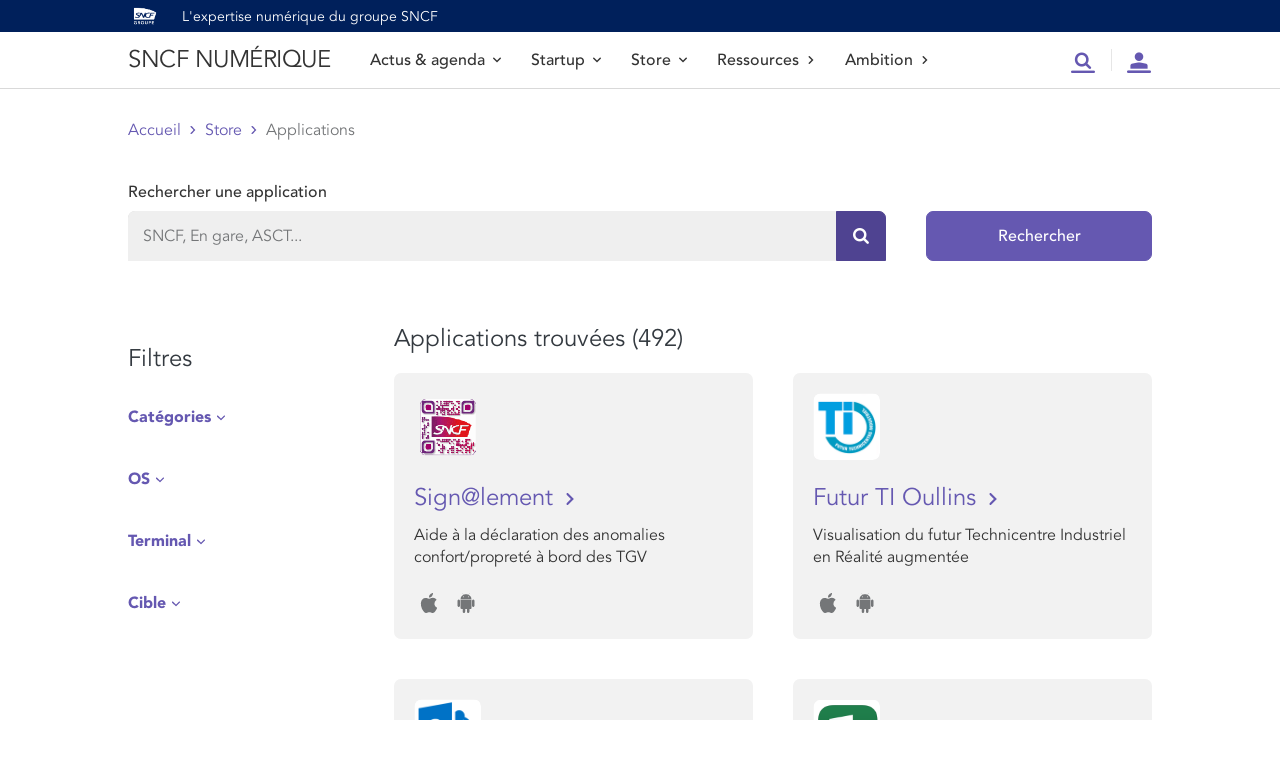

--- FILE ---
content_type: text/html; charset=UTF-8
request_url: https://numerique.sncf.com/store/applications/page/11/?f%5B0%5D=field_app_master_apps_ref%253Afield_app_category%3A3546&f%5B1%5D=field_app_master_apps_ref%253Afield_app_os%3A3231&f%5B2%5D=field_app_master_apps_ref%253Afield_app_category%3A3566&f%5B3%5D=field_app_master_apps_ref%253Afield_app_category%3A3601&f%5B4%5D=field_app_master_apps_ref%253Afield_app_category%3A3641&f%5B5%5D=field_app_master_apps_ref%253Afield_app_category%3A3651&f%5B6%5D=field_app_master_apps_ref%253Afield_app_category%3A3586&f%5B7%5D=field_app_master_apps_ref%253Afield_app_category%3A3631&f%5B8%5D=field_app_master_apps_ref%253Afield_app_category%3A3556&f%5B9%5D=field_app_master_apps_ref%253Afield_app_category%3A3591
body_size: 107513
content:
<!DOCTYPE html>
<html class="html archive paged post-type-archive post-type-archive-applicationsmaster paged-11 post-type-paged-11 multiple-domain-numerique-sncf-com tribe-no-js" lang="fr_FR">
	<head>
		<meta charset="utf-8">
		<meta http-equiv="X-UA-Compatible" content="IE=edge">
		<meta name="viewport" content="width=device-width, initial-scale=1">
		 <meta name="theme-color" content="#000000" /> 		<link rel="alternate" type="application/rss+xml" title="SNCF NUMÉRIQUE Feed" href="https://numerique.sncf.com/feed/">

				<link rel="preconnect" href="https://fonts.googleapis.com">
		<link rel="preconnect" href="https://fonts.gstatic.com" crossorigin>
		<link href="https://fonts.googleapis.com/css2?family=Be+Vietnam+Pro:ital,wght@0,100;0,200;0,300;0,400;0,500;0,600;0,700;0,800;0,900;1,100;1,200;1,300;1,400;1,500;1,600;1,700;1,800;1,900&family=Rasa:ital,wght@0,300;0,400;0,500;0,600;0,700;1,300;1,400;1,500;1,600;1,700&display=swap" rel="stylesheet">

				<script>
			window.dataLayer = window.dataLayer || [];
		</script>
		<!-- Google Tag Manager -->
		<script>(function(w,d,s,l,i){w[l]=w[l]||[];w[l].push({'gtm.start':
		new Date().getTime(),event:'gtm.js'});var f=d.getElementsByTagName(s)[0],
		j=d.createElement(s),dl=l!='dataLayer'?'&l='+l:'';j.async=true;j.src=
		'https://www.googletagmanager.com/gtm.js?id='+i+dl;f.parentNode.insertBefore(j,f);
		})(window,document,'script','dataLayer','GTM-NJHQSSV');</script>
		<!-- End Google Tag Manager -->

									
				<meta name='robots' content='index, follow, max-image-preview:large, max-snippet:-1, max-video-preview:-1' />

	<!-- This site is optimized with the Yoast SEO plugin v22.4 - https://yoast.com/wordpress/plugins/seo/ -->
	<title>Applications &#8211; Page 11 &#8211; SNCF NUMÉRIQUE</title>
	<link rel="prev" href="/page/10/" />
	<link rel="next" href="/page/12/" />
	<meta property="og:locale" content="fr_FR" />
	<meta property="og:type" content="website" />
	<meta property="og:site_name" content="SNCF NUMÉRIQUE" />
	<meta name="twitter:card" content="summary_large_image" />
	<script type="application/ld+json" class="yoast-schema-graph">{"@context":"https://schema.org","@graph":[{"@type":"WebSite","@id":"https://numerique.sncf.com/#website","url":"https://numerique.sncf.com/","name":"SNCF NUMÉRIQUE","description":"","potentialAction":[{"@type":"SearchAction","target":{"@type":"EntryPoint","urlTemplate":"https://numerique.sncf.com/?s={search_term_string}"},"query-input":"required name=search_term_string"}],"inLanguage":"fr-FR"}]}</script>
	<!-- / Yoast SEO plugin. -->


<link rel="stylesheet" href="https://numerique.sncf.com/wp-content/plugins/events-calendar-pro/src/resources/css/tribe-events-pro-mini-calendar-block.min.css?ver=7.2.0">
<link rel="stylesheet" href="https://numerique.sncf.com/wp-includes/css/dist/block-library/style.min.css?ver=76fa74bcfcd6c5d06965170c42ebd793">
<style id='classic-theme-styles-inline-css' type='text/css'>
/*! This file is auto-generated */
.wp-block-button__link{color:#fff;background-color:#32373c;border-radius:9999px;box-shadow:none;text-decoration:none;padding:calc(.667em + 2px) calc(1.333em + 2px);font-size:1.125em}.wp-block-file__button{background:#32373c;color:#fff;text-decoration:none}
</style>
<style id='global-styles-inline-css' type='text/css'>
body{--wp--preset--color--black: #000000;--wp--preset--color--cyan-bluish-gray: #abb8c3;--wp--preset--color--white: #ffffff;--wp--preset--color--pale-pink: #f78da7;--wp--preset--color--vivid-red: #cf2e2e;--wp--preset--color--luminous-vivid-orange: #ff6900;--wp--preset--color--luminous-vivid-amber: #fcb900;--wp--preset--color--light-green-cyan: #7bdcb5;--wp--preset--color--vivid-green-cyan: #00d084;--wp--preset--color--pale-cyan-blue: #8ed1fc;--wp--preset--color--vivid-cyan-blue: #0693e3;--wp--preset--color--vivid-purple: #9b51e0;--wp--preset--gradient--vivid-cyan-blue-to-vivid-purple: linear-gradient(135deg,rgba(6,147,227,1) 0%,rgb(155,81,224) 100%);--wp--preset--gradient--light-green-cyan-to-vivid-green-cyan: linear-gradient(135deg,rgb(122,220,180) 0%,rgb(0,208,130) 100%);--wp--preset--gradient--luminous-vivid-amber-to-luminous-vivid-orange: linear-gradient(135deg,rgba(252,185,0,1) 0%,rgba(255,105,0,1) 100%);--wp--preset--gradient--luminous-vivid-orange-to-vivid-red: linear-gradient(135deg,rgba(255,105,0,1) 0%,rgb(207,46,46) 100%);--wp--preset--gradient--very-light-gray-to-cyan-bluish-gray: linear-gradient(135deg,rgb(238,238,238) 0%,rgb(169,184,195) 100%);--wp--preset--gradient--cool-to-warm-spectrum: linear-gradient(135deg,rgb(74,234,220) 0%,rgb(151,120,209) 20%,rgb(207,42,186) 40%,rgb(238,44,130) 60%,rgb(251,105,98) 80%,rgb(254,248,76) 100%);--wp--preset--gradient--blush-light-purple: linear-gradient(135deg,rgb(255,206,236) 0%,rgb(152,150,240) 100%);--wp--preset--gradient--blush-bordeaux: linear-gradient(135deg,rgb(254,205,165) 0%,rgb(254,45,45) 50%,rgb(107,0,62) 100%);--wp--preset--gradient--luminous-dusk: linear-gradient(135deg,rgb(255,203,112) 0%,rgb(199,81,192) 50%,rgb(65,88,208) 100%);--wp--preset--gradient--pale-ocean: linear-gradient(135deg,rgb(255,245,203) 0%,rgb(182,227,212) 50%,rgb(51,167,181) 100%);--wp--preset--gradient--electric-grass: linear-gradient(135deg,rgb(202,248,128) 0%,rgb(113,206,126) 100%);--wp--preset--gradient--midnight: linear-gradient(135deg,rgb(2,3,129) 0%,rgb(40,116,252) 100%);--wp--preset--font-size--small: 13px;--wp--preset--font-size--medium: 20px;--wp--preset--font-size--large: 36px;--wp--preset--font-size--x-large: 42px;--wp--preset--spacing--20: 0.44rem;--wp--preset--spacing--30: 0.67rem;--wp--preset--spacing--40: 1rem;--wp--preset--spacing--50: 1.5rem;--wp--preset--spacing--60: 2.25rem;--wp--preset--spacing--70: 3.38rem;--wp--preset--spacing--80: 5.06rem;--wp--preset--shadow--natural: 6px 6px 9px rgba(0, 0, 0, 0.2);--wp--preset--shadow--deep: 12px 12px 50px rgba(0, 0, 0, 0.4);--wp--preset--shadow--sharp: 6px 6px 0px rgba(0, 0, 0, 0.2);--wp--preset--shadow--outlined: 6px 6px 0px -3px rgba(255, 255, 255, 1), 6px 6px rgba(0, 0, 0, 1);--wp--preset--shadow--crisp: 6px 6px 0px rgba(0, 0, 0, 1);}:where(.is-layout-flex){gap: 0.5em;}:where(.is-layout-grid){gap: 0.5em;}body .is-layout-flow > .alignleft{float: left;margin-inline-start: 0;margin-inline-end: 2em;}body .is-layout-flow > .alignright{float: right;margin-inline-start: 2em;margin-inline-end: 0;}body .is-layout-flow > .aligncenter{margin-left: auto !important;margin-right: auto !important;}body .is-layout-constrained > .alignleft{float: left;margin-inline-start: 0;margin-inline-end: 2em;}body .is-layout-constrained > .alignright{float: right;margin-inline-start: 2em;margin-inline-end: 0;}body .is-layout-constrained > .aligncenter{margin-left: auto !important;margin-right: auto !important;}body .is-layout-constrained > :where(:not(.alignleft):not(.alignright):not(.alignfull)){max-width: var(--wp--style--global--content-size);margin-left: auto !important;margin-right: auto !important;}body .is-layout-constrained > .alignwide{max-width: var(--wp--style--global--wide-size);}body .is-layout-flex{display: flex;}body .is-layout-flex{flex-wrap: wrap;align-items: center;}body .is-layout-flex > *{margin: 0;}body .is-layout-grid{display: grid;}body .is-layout-grid > *{margin: 0;}:where(.wp-block-columns.is-layout-flex){gap: 2em;}:where(.wp-block-columns.is-layout-grid){gap: 2em;}:where(.wp-block-post-template.is-layout-flex){gap: 1.25em;}:where(.wp-block-post-template.is-layout-grid){gap: 1.25em;}.has-black-color{color: var(--wp--preset--color--black) !important;}.has-cyan-bluish-gray-color{color: var(--wp--preset--color--cyan-bluish-gray) !important;}.has-white-color{color: var(--wp--preset--color--white) !important;}.has-pale-pink-color{color: var(--wp--preset--color--pale-pink) !important;}.has-vivid-red-color{color: var(--wp--preset--color--vivid-red) !important;}.has-luminous-vivid-orange-color{color: var(--wp--preset--color--luminous-vivid-orange) !important;}.has-luminous-vivid-amber-color{color: var(--wp--preset--color--luminous-vivid-amber) !important;}.has-light-green-cyan-color{color: var(--wp--preset--color--light-green-cyan) !important;}.has-vivid-green-cyan-color{color: var(--wp--preset--color--vivid-green-cyan) !important;}.has-pale-cyan-blue-color{color: var(--wp--preset--color--pale-cyan-blue) !important;}.has-vivid-cyan-blue-color{color: var(--wp--preset--color--vivid-cyan-blue) !important;}.has-vivid-purple-color{color: var(--wp--preset--color--vivid-purple) !important;}.has-black-background-color{background-color: var(--wp--preset--color--black) !important;}.has-cyan-bluish-gray-background-color{background-color: var(--wp--preset--color--cyan-bluish-gray) !important;}.has-white-background-color{background-color: var(--wp--preset--color--white) !important;}.has-pale-pink-background-color{background-color: var(--wp--preset--color--pale-pink) !important;}.has-vivid-red-background-color{background-color: var(--wp--preset--color--vivid-red) !important;}.has-luminous-vivid-orange-background-color{background-color: var(--wp--preset--color--luminous-vivid-orange) !important;}.has-luminous-vivid-amber-background-color{background-color: var(--wp--preset--color--luminous-vivid-amber) !important;}.has-light-green-cyan-background-color{background-color: var(--wp--preset--color--light-green-cyan) !important;}.has-vivid-green-cyan-background-color{background-color: var(--wp--preset--color--vivid-green-cyan) !important;}.has-pale-cyan-blue-background-color{background-color: var(--wp--preset--color--pale-cyan-blue) !important;}.has-vivid-cyan-blue-background-color{background-color: var(--wp--preset--color--vivid-cyan-blue) !important;}.has-vivid-purple-background-color{background-color: var(--wp--preset--color--vivid-purple) !important;}.has-black-border-color{border-color: var(--wp--preset--color--black) !important;}.has-cyan-bluish-gray-border-color{border-color: var(--wp--preset--color--cyan-bluish-gray) !important;}.has-white-border-color{border-color: var(--wp--preset--color--white) !important;}.has-pale-pink-border-color{border-color: var(--wp--preset--color--pale-pink) !important;}.has-vivid-red-border-color{border-color: var(--wp--preset--color--vivid-red) !important;}.has-luminous-vivid-orange-border-color{border-color: var(--wp--preset--color--luminous-vivid-orange) !important;}.has-luminous-vivid-amber-border-color{border-color: var(--wp--preset--color--luminous-vivid-amber) !important;}.has-light-green-cyan-border-color{border-color: var(--wp--preset--color--light-green-cyan) !important;}.has-vivid-green-cyan-border-color{border-color: var(--wp--preset--color--vivid-green-cyan) !important;}.has-pale-cyan-blue-border-color{border-color: var(--wp--preset--color--pale-cyan-blue) !important;}.has-vivid-cyan-blue-border-color{border-color: var(--wp--preset--color--vivid-cyan-blue) !important;}.has-vivid-purple-border-color{border-color: var(--wp--preset--color--vivid-purple) !important;}.has-vivid-cyan-blue-to-vivid-purple-gradient-background{background: var(--wp--preset--gradient--vivid-cyan-blue-to-vivid-purple) !important;}.has-light-green-cyan-to-vivid-green-cyan-gradient-background{background: var(--wp--preset--gradient--light-green-cyan-to-vivid-green-cyan) !important;}.has-luminous-vivid-amber-to-luminous-vivid-orange-gradient-background{background: var(--wp--preset--gradient--luminous-vivid-amber-to-luminous-vivid-orange) !important;}.has-luminous-vivid-orange-to-vivid-red-gradient-background{background: var(--wp--preset--gradient--luminous-vivid-orange-to-vivid-red) !important;}.has-very-light-gray-to-cyan-bluish-gray-gradient-background{background: var(--wp--preset--gradient--very-light-gray-to-cyan-bluish-gray) !important;}.has-cool-to-warm-spectrum-gradient-background{background: var(--wp--preset--gradient--cool-to-warm-spectrum) !important;}.has-blush-light-purple-gradient-background{background: var(--wp--preset--gradient--blush-light-purple) !important;}.has-blush-bordeaux-gradient-background{background: var(--wp--preset--gradient--blush-bordeaux) !important;}.has-luminous-dusk-gradient-background{background: var(--wp--preset--gradient--luminous-dusk) !important;}.has-pale-ocean-gradient-background{background: var(--wp--preset--gradient--pale-ocean) !important;}.has-electric-grass-gradient-background{background: var(--wp--preset--gradient--electric-grass) !important;}.has-midnight-gradient-background{background: var(--wp--preset--gradient--midnight) !important;}.has-small-font-size{font-size: var(--wp--preset--font-size--small) !important;}.has-medium-font-size{font-size: var(--wp--preset--font-size--medium) !important;}.has-large-font-size{font-size: var(--wp--preset--font-size--large) !important;}.has-x-large-font-size{font-size: var(--wp--preset--font-size--x-large) !important;}
.wp-block-navigation a:where(:not(.wp-element-button)){color: inherit;}
:where(.wp-block-post-template.is-layout-flex){gap: 1.25em;}:where(.wp-block-post-template.is-layout-grid){gap: 1.25em;}
:where(.wp-block-columns.is-layout-flex){gap: 2em;}:where(.wp-block-columns.is-layout-grid){gap: 2em;}
.wp-block-pullquote{font-size: 1.5em;line-height: 1.6;}
</style>
<link rel="stylesheet" href="https://numerique.sncf.com/wp-content/plugins/registrations-for-the-events-calendar-pro/css/rtec-styles.css?ver=2.25.0.1">
<link rel="stylesheet" href="https://numerique.sncf.com/wp-content/themes/digitalsncf/dist/assets/main.css">
<link rel="stylesheet" href="https://numerique.sncf.com/wp-content/themes/digitalsncf/dist/assets/_style.css">
<link rel="stylesheet" href="https://numerique.sncf.com/wp-content/plugins/oidcSNCF/public/css/style.css?ver=76fa74bcfcd6c5d06965170c42ebd793">
<script type="text/javascript" id="Flynt/assets-js-extra">
/* <![CDATA[ */
var FlyntData = {"templateDirectoryUri":"https:\/\/numerique.sncf.com\/wp-content\/themes\/digitalsncf"};
/* ]]> */
</script>
<script type="text/javascript" src="https://numerique.sncf.com/wp-content/themes/digitalsncf/dist/assets/main.js" id="Flynt/assets-js" defer></script>
<script type="text/javascript" src="https://numerique.sncf.com/wp-content/themes/digitalsncf/assets/bootstrap-sncf.min.js" id="Bootstrap-js-js"></script>
<script type="text/javascript" src="https://numerique.sncf.com/wp-content/plugins/oidcSNCF/public/js/script.js?ver=76fa74bcfcd6c5d06965170c42ebd793" id="my-plugin-js"></script>
<link rel="alternate" href="https://numerique.sncf.com/store/applications/page/11/" hreflang="x-default" /><meta name="tec-api-version" content="v1"><meta name="tec-api-origin" content="https://numerique.sncf.com"><link rel="alternate" href="https://numerique.sncf.com/wp-json/tribe/events/v1/" />    
<script type="text/javascript">window.gdprAppliesGlobally=true;(function(){function a(e){if(!window.frames[e]){if(document.body&&document.body.firstChild){var t=document.body;var n=document.createElement("iframe");n.style.display="none";n.name=e;n.title=e;t.insertBefore(n,t.firstChild)}else{setTimeout(function(){a(e)},5)}}}function e(n,r,o,c,s){function e(e,t,n,a){if(typeof n!=="function"){return}if(!window[r]){window[r]=[]}var i=false;if(s){i=s(e,t,n)}if(!i){window[r].push({command:e,parameter:t,callback:n,version:a})}}e.stub=true;function t(a){if(!window[n]||window[n].stub!==true){return}if(!a.data){return}var i=typeof a.data==="string";var e;try{e=i?JSON.parse(a.data):a.data}catch(t){return}if(e[o]){var r=e[o];window[n](r.command,r.parameter,function(e,t){var n={};n[c]={returnValue:e,success:t,callId:r.callId};a.source.postMessage(i?JSON.stringify(n):n,"*")},r.version)}}if(typeof window[n]!=="function"){window[n]=e;if(window.addEventListener){window.addEventListener("message",t,false)}else{window.attachEvent("onmessage",t)}}}e("__tcfapi","__tcfapiBuffer","__tcfapiCall","__tcfapiReturn");a("__tcfapiLocator");(function(e){  var t=document.createElement("script");t.id="spcloader";t.type="text/javascript";t.async=true;t.src="https://sdk.privacy-center.org/"+e+"/loader.js?target="+document.location.hostname;t.charset="utf-8";var n=document.getElementsByTagName("script")[0];n.parentNode.insertBefore(t,n)})("141f7b9f-59a8-4f7f-bc7d-69c062b84e49")})();</script>
    
<link rel="icon" href="https://numerique.sncf.com/wp-content/uploads/2022/11/cropped-favicon-32x32.png" sizes="32x32" />
<link rel="icon" href="https://numerique.sncf.com/wp-content/uploads/2022/11/cropped-favicon-192x192.png" sizes="192x192" />
<link rel="apple-touch-icon" href="https://numerique.sncf.com/wp-content/uploads/2022/11/cropped-favicon-180x180.png" />
<meta name="msapplication-TileImage" content="https://numerique.sncf.com/wp-content/uploads/2022/11/cropped-favicon-270x270.png" />
		<style type="text/css" id="wp-custom-css">
			[flyntTheContent id="1243"]		</style>
		
	</head>
	<body>

		<!-- Google Tag Manager (noscript) -->
		<noscript><iframe src="https://www.googletagmanager.com/ns.html?id=GTM-NJHQSSV" height="0" width="0" style="display:none;visibility:hidden"></iframe></noscript>
		<!-- End Google Tag Manager (noscript) -->


				


		
												<a class="link-evitement" href="#contenu-principal">Aller au contenu</a>

<div class="mastheader" data-component="mastheader">
	<div class="container">
	<header role="banner" class="d-flex align-items-center">
		<div class="mastheader-logo">
									<img alt="Logo SNCF" class="d-block" src="https://numerique.sncf.com/wp-content/uploads/2024/01/231116_LOGO_GROUPE_SNCF_WHITE_RGB.png" width="34" />
							</div>
		<p class="mastheader-title flex-fluid text-white">L'expertise numérique du groupe SNCF</p>
	</header>
	</div>
</div>


<div class="mastnav" data-component="mastnav" role="banner">

		<div class="menubar">
		<div class="container">

										<a title="Accueil SNCF NUMÉRIQUE" href="https://numerique.sncf.com" class="mainTitle display-2 text-uppercase">SNCF NUMÉRIQUE</a>
			
						<div class="menubar-menu" data-role="actionbar-menu" role="navigation">
				<div class="d-md-none">
					<label for="searchMobile" class="h3">Rechercher</label>
										<form role="search" action="/recherche" method="get"  accept-charset="UTF-8" novalidate="novalidate">

						<div class="advanced-search active">
							<div class="advanced-search-control">
								<div class="input-group">
										<div class="form-control-container">
											<input type="text" title="Recherche" name="r" id="search" value="" id="rechercherApplication" class="form-control" placeholder="Rechercher ..." />
											<span class="form-control-state"></span>
										</div>
										<div class="input-group-append input-group-last">
											<button type="submit" class="btn btn-primary btn-only-icon active">
												<span class="sr-only">Rechercher</span>
												<i class="icons-search" aria-hidden="true"></i>
											</button>
										</div>
								</div>
							</div>
						</div>

						
					</form>
									</div>
				<h3 class="gt-5 mb-3 d-md-none">Menu</h3>
				<nav class="nav" role="navigation">
					
						<div class="nav-item">
															<button type="button" class="nav-item outline-none"  data-role="main-toggle" aria-expanded="false" data-target="#mainMenu424" >
									Actus & agenda
									<i class="icons-arrow-down icons-size-x5 ml-2" aria-hidden="true"></i>
								</button>
								<nav class="menu" data-role="menu">
									<div class="container">
										
										<div id="mainMenu424" class="menu-item panel primary-panel bg-white">
											<div class="panel-inner">
												<div class="panel-head">
													<h3 class="h3 mb-0" data-role="prev">
														<i class="icons-arrow-prev icons-size-1x mr-3" aria-hidden="true"></i>
														Actus & agenda
													</h3>
												</div>
												<div class="panel-content">
													<div class="panel-lead">
														<p>Suivez l’actualité numérique du groupe SNCF et ne passez plus à côté des évènements de l’écosystème.</p>
													</div>
													<div class="subnav">
														<ul class="subnav-inner">
																															<li class="subnav-item">
																	<a class="nav-item text-primary" href="https://numerique.sncf.com/actualites/" >
																		Toutes les actualités
																		<i class="icons-arrow-next icons-size-x5 ml-2" aria-hidden="true"></i>
																	</a>
																</li>
																															<li class="subnav-item">
																	<a class="nav-item text-primary" href="https://numerique.sncf.com/evenements/" >
																		Tous les événements
																		<i class="icons-arrow-next icons-size-x5 ml-2" aria-hidden="true"></i>
																	</a>
																</li>
																													</ul>
													</div>
												</div>
											</div>
										</div>
										
									</div>
								</nav>
													</div>

					
						<div class="nav-item">
															<button type="button" class="nav-item outline-none"  data-role="main-toggle" aria-expanded="false" data-target="#mainMenu476" >
									Startup
									<i class="icons-arrow-down icons-size-x5 ml-2" aria-hidden="true"></i>
								</button>
								<nav class="menu" data-role="menu">
									<div class="container">
										
										<div id="mainMenu476" class="menu-item panel primary-panel bg-white">
											<div class="panel-inner">
												<div class="panel-head">
													<h3 class="h3 mb-0" data-role="prev">
														<i class="icons-arrow-prev icons-size-1x mr-3" aria-hidden="true"></i>
														Startup
													</h3>
												</div>
												<div class="panel-content">
													<div class="panel-lead">
														<p>Découvrez les programmes d’accompagnement startups de SNCF</p>
													</div>
													<div class="subnav">
														<ul class="subnav-inner">
																															<li class="subnav-item">
																	<a class="nav-item text-primary" href="https://numerique.sncf.com/startup/" >
																		Voir startup
																		<i class="icons-arrow-next icons-size-x5 ml-2" aria-hidden="true"></i>
																	</a>
																</li>
																															<li class="subnav-item">
																	<a class="nav-item text-primary" href="https://numerique.sncf.com/startup/api/" >
																		API
																		<i class="icons-arrow-next icons-size-x5 ml-2" aria-hidden="true"></i>
																	</a>
																</li>
																													</ul>
													</div>
												</div>
											</div>
										</div>
										
									</div>
								</nav>
													</div>

					
						<div class="nav-item">
															<button type="button" class="nav-item outline-none"  data-role="main-toggle" aria-expanded="false" data-target="#mainMenu938" >
									Store
									<i class="icons-arrow-down icons-size-x5 ml-2" aria-hidden="true"></i>
								</button>
								<nav class="menu" data-role="menu">
									<div class="container">
										
										<div id="mainMenu938" class="menu-item panel primary-panel bg-white">
											<div class="panel-inner">
												<div class="panel-head">
													<h3 class="h3 mb-0" data-role="prev">
														<i class="icons-arrow-prev icons-size-1x mr-3" aria-hidden="true"></i>
														Store
													</h3>
												</div>
												<div class="panel-content">
													<div class="panel-lead">
														<p>Retrouvez toutes les applications du groupe SNCF à destination des collaborateurs et clients</p>
													</div>
													<div class="subnav">
														<ul class="subnav-inner">
																															<li class="subnav-item">
																	<a class="nav-item text-primary" href="https://numerique.sncf.com/store/" >
																		Voir tout le store
																		<i class="icons-arrow-next icons-size-x5 ml-2" aria-hidden="true"></i>
																	</a>
																</li>
																															<li class="subnav-item">
																	<a class="nav-item text-primary" href="https://numerique.sncf.com/store/tout-sur-le-beta-test/" >
																		Tout sur le bêta-test
																		<i class="icons-arrow-next icons-size-x5 ml-2" aria-hidden="true"></i>
																	</a>
																</li>
																															<li class="subnav-item">
																	<a class="nav-item text-primary" href="https://numerique.sncf.com/store/publiez-votre-application/" >
																		Publiez votre application
																		<i class="icons-arrow-next icons-size-x5 ml-2" aria-hidden="true"></i>
																	</a>
																</li>
																													</ul>
													</div>
												</div>
											</div>
										</div>
										
									</div>
								</nav>
													</div>

					
						<div class="nav-item">
															<a class="nav-item" href="https://numerique.sncf.com/ressources/" >
									Ressources
									<i class="icons-arrow-next icons-size-x5 ml-2" aria-hidden="true"></i>
								</a>
													</div>

					
						<div class="nav-item">
															<a class="nav-item" href="https://numerique.sncf.com/ambition/" >
									Ambition
									<i class="icons-arrow-next icons-size-x5 ml-2" aria-hidden="true"></i>
								</a>
													</div>

									</nav>
			</div>

						<ul class="toolbar mb-0">
													<li class="toolbar-item d-none d-md-block" role="search">
						<a class="btn btn-sm btn-transparent btn-color-gray px-15 item-full-height outline-none" href="#popin-search" data-toggle="collapse" aria-expanded="false">
							<span class="sr-only">Recherche</span>
							<i class="icons-menu-searchbar icons-size-1x5 text-lavand outline-none" aria-hidden="true"></i>
						</a>
						<div id="popin-search" class="collapse">
							<div class="container pt-30">

																	<p class="h1" role="heading" aria-level="1">Rechercher dans tout le site : actualités, événements, applications, ressources</p>
								
								<form action="/recherche" method="get" id="rechercheGlobale" accept-charset="UTF-8" novalidate="novalidate">

									<div class="row align-items-end my-30">
										
										<div class="col-12 col-sm-9 col-md-10">

											<div class="advanced-search active">
												<div class="advanced-search-control">
													<div class="input-group">
															<div class="form-control-container">
																<input type="text" title="Recherche" name="r" id="search" value="" id="rechercherApplication" class="form-control" placeholder="Rechercher ..." />
																<span class="form-control-state"></span>
															</div>
															<div class="input-group-append input-group-last">
																<button type="submit" class="btn btn-primary btn-only-icon active">
																	<span class="sr-only">Rechercher</span>
																	<i class="icons-search" aria-hidden="true"></i>
																</button>
															</div>
													</div>
												</div>
											</div>


										</div>
								
										<div class="col-12 col-sm-3 col-md-2 pl-md-0">
											<button type="submit" class="btn btn-primary text-center w-100 px-0">Rechercher</button>
										</div>
								
									</div>

								</form>

								
							</div>
						</div>
					</li>
												<li class="toolbar-item no-separator separator-md">
					
						<a 	href="https://numerique.sncf.com/connexion/" class="btn btn-sm btn-transparent btn-color-gray pl-15 item-full-height pr-15 pr-md-0">
							<span class="sr-only">Compte</span>
							<i class="icons-menu-account icons-size-1x5 text-lavand" aria-hidden="true"></i>
						</a>

									</li>
								<li class="toolbar-item no-separator-md d-md-none">
					<button class="btn btn-burger btn-sm btn-transparent btn-color-gray toolbar-item-spacing item-full-height pr-0 pl-15" data-role="burger">
					<span class="sr-only">Menu</span>
						<i class="btn-burger-open icons-menu-burger icons-size-1x"></i>
						<i class="btn-burger-close icons-close icons-size-1x"></i>
					</button>
				</li>
			</ul>

		</div>
	</div>

</div>
							
						<main id="contenu-principal" class="mainContent container" role="main">
				
				
					<nav class="mb-250 breadcrumb-wrapper" role="navigation"><ol class="breadcrumb m-0 p-0 border-0 "><li class="breadcrumb-item"><a href="https://numerique.sncf.com">Accueil</a></li><li class="breadcrumb-item"><a href="https://numerique.sncf.com/store/">Store</a></li><li class="breadcrumb-item" aria-current="page">Applications</li></ol></nav>

<div is="search-form-block">

		<form action="/store/applications/" method="get" id="rechercherApplicationForm" accept-charset="UTF-8" novalidate="novalidate">
		<div class="row align-items-end mb-5">
			
			<div class="col-12 col-md-9">

				
				<label class="font-weight-medium mb-2" for="rechercherApplication">Rechercher une application</label>
				<div class="advanced-search active">
					<div class="advanced-search-control">
						<div class="input-group">
						<div class="form-control-container">
							<input id="rechercherApplication" title="Rechercher une application" name="recherche" type="text" class="form-control" placeholder="SNCF, En gare, ASCT..." >
							<span class="form-control-state"></span>
						</div>
						<div class="input-group-append input-group-last">
							<button type="submit" class="btn btn-primary btn-only-icon active">
							<span class="sr-only">Rechercher sur le site</span>
							<i class="icons-search" aria-hidden="true"></i>
							</button>
						</div>
						</div>
						<div role="list" class="advanced-search-menu p-0" data-role="menu">
							<ul id="autocomplete" class="list-unstyled mb-0">
								<li role="listitem" class="title">
									<span>Suggestion d'applications</span>
								</li>
								<div id="listItemsHolder">
									<li role="listitem" class="item">
										<a href="https://google.com" target="_blank">Application test</a>
									</li>
									<li role="listitem" class="item">
										<a href="https://google.com" target="_blank">Application test</a>
									</li>
									<li role="listitem" class="item">
										<a href="https://google.com" target="_blank">Aoger nfei  test</a>
									</li>
									<li role="listitem" class="item">
										<a href="https://google.com" target="_blank">one</a>
									</li>
									<li role="listitem" class="item">
										<a href="https://google.com" target="_blank">Ceci est un test un peu plus long test</a>
									</li>
									<li role="listitem" class="item">
										<a href="https://google.com" target="_blank">Application test</a>
									</li>
								</div>
							</ul>
						</div>
					</div>
				</div>


			</div>
	  
			<div class="d-none d-md-block col-12 col-md-3">
				<button type="submit" class="btn btn-primary w-full w-100">Rechercher</button>
			</div>
	
		</div>
	</form>

</div>  




	<section class="row mobile-remonte">
	
				<div class="sidebar sidebar-applications col-12 col-md-4 col-lg-3">

			<div class="accordeon mobile">
				<p class="text-md text-md-lg accordeon-toggle text-lavand-mobile" href=".coll-filtres" data-toggle="collapse" aria-expanded="false">Filtres</p>
				<div class="coll-filtres collapse">

										<form action="/store/applications" method="get" id="appSearch" accept-charset="UTF-8" novalidate="novalidate">

												<input type="hidden" name="filtres">
						
																	
						
						
													<fieldset>
								<dl class="liste-filtres">
									<dt href=".coll-cat" data-toggle="collapse" aria-expanded="false">Catégories</dt>
									<div class="coll-cat collapse ">
																					<dd class="m-0">

												<div class="custom-control custom-checkbox ">
													<input 
														type="checkbox" class="custom-control-input" 
														name="categories[]" 
														id="cat-26" 
														value="26"
																											>
													<label class="custom-control-label" for="cat-26">Accessibilité</label>
												</div>
												
											</dd>
																					<dd class="m-0">

												<div class="custom-control custom-checkbox ">
													<input 
														type="checkbox" class="custom-control-input" 
														name="categories[]" 
														id="cat-129" 
														value="129"
																											>
													<label class="custom-control-label" for="cat-129">Achat de billets &amp; préparation de voyage</label>
												</div>
												
											</dd>
																					<dd class="m-0">

												<div class="custom-control custom-checkbox ">
													<input 
														type="checkbox" class="custom-control-input" 
														name="categories[]" 
														id="cat-27" 
														value="27"
																											>
													<label class="custom-control-label" for="cat-27">Astreinte</label>
												</div>
												
											</dd>
																					<dd class="m-0">

												<div class="custom-control custom-checkbox ">
													<input 
														type="checkbox" class="custom-control-input" 
														name="categories[]" 
														id="cat-128" 
														value="128"
																											>
													<label class="custom-control-label" for="cat-128">Bâtiment</label>
												</div>
												
											</dd>
																					<dd class="m-0">

												<div class="custom-control custom-checkbox ">
													<input 
														type="checkbox" class="custom-control-input" 
														name="categories[]" 
														id="cat-28" 
														value="28"
																											>
													<label class="custom-control-label" for="cat-28">Bêta-test / Lab</label>
												</div>
												
											</dd>
																					<dd class="m-0">

												<div class="custom-control custom-checkbox ">
													<input 
														type="checkbox" class="custom-control-input" 
														name="categories[]" 
														id="cat-130" 
														value="130"
																											>
													<label class="custom-control-label" for="cat-130">Circulation</label>
												</div>
												
											</dd>
																					<dd class="m-0">

												<div class="custom-control custom-checkbox ">
													<input 
														type="checkbox" class="custom-control-input" 
														name="categories[]" 
														id="cat-117" 
														value="117"
																											>
													<label class="custom-control-label" for="cat-117">Contrôle</label>
												</div>
												
											</dd>
																					<dd class="m-0">

												<div class="custom-control custom-checkbox ">
													<input 
														type="checkbox" class="custom-control-input" 
														name="categories[]" 
														id="cat-108" 
														value="108"
																											>
													<label class="custom-control-label" for="cat-108">Dématérialisation</label>
												</div>
												
											</dd>
																					<dd class="m-0">

												<div class="custom-control custom-checkbox ">
													<input 
														type="checkbox" class="custom-control-input" 
														name="categories[]" 
														id="cat-29" 
														value="29"
																											>
													<label class="custom-control-label" for="cat-29">Divertissements</label>
												</div>
												
											</dd>
																					<dd class="m-0">

												<div class="custom-control custom-checkbox ">
													<input 
														type="checkbox" class="custom-control-input" 
														name="categories[]" 
														id="cat-123" 
														value="123"
																											>
													<label class="custom-control-label" for="cat-123">Documents &amp; rapports</label>
												</div>
												
											</dd>
																					<dd class="m-0">

												<div class="custom-control custom-checkbox ">
													<input 
														type="checkbox" class="custom-control-input" 
														name="categories[]" 
														id="cat-134" 
														value="134"
																											>
													<label class="custom-control-label" for="cat-134">Electrique</label>
												</div>
												
											</dd>
																					<dd class="m-0">

												<div class="custom-control custom-checkbox ">
													<input 
														type="checkbox" class="custom-control-input" 
														name="categories[]" 
														id="cat-102" 
														value="102"
																											>
													<label class="custom-control-label" for="cat-102">Embarquement &amp; à bord</label>
												</div>
												
											</dd>
																					<dd class="m-0">

												<div class="custom-control custom-checkbox ">
													<input 
														type="checkbox" class="custom-control-input" 
														name="categories[]" 
														id="cat-111" 
														value="111"
																											>
													<label class="custom-control-label" for="cat-111">Formation</label>
												</div>
												
											</dd>
																					<dd class="m-0">

												<div class="custom-control custom-checkbox ">
													<input 
														type="checkbox" class="custom-control-input" 
														name="categories[]" 
														id="cat-114" 
														value="114"
																											>
													<label class="custom-control-label" for="cat-114">Gestion du quotidien</label>
												</div>
												
											</dd>
																					<dd class="m-0">

												<div class="custom-control custom-checkbox ">
													<input 
														type="checkbox" class="custom-control-input" 
														name="categories[]" 
														id="cat-103" 
														value="103"
																											>
													<label class="custom-control-label" for="cat-103">Info trafic</label>
												</div>
												
											</dd>
																					<dd class="m-0">

												<div class="custom-control custom-checkbox ">
													<input 
														type="checkbox" class="custom-control-input" 
														name="categories[]" 
														id="cat-101" 
														value="101"
																											>
													<label class="custom-control-label" for="cat-101">Information voyageurs</label>
												</div>
												
											</dd>
																					<dd class="m-0">

												<div class="custom-control custom-checkbox ">
													<input 
														type="checkbox" class="custom-control-input" 
														name="categories[]" 
														id="cat-105" 
														value="105"
																											>
													<label class="custom-control-label" for="cat-105">Itinéraires</label>
												</div>
												
											</dd>
																					<dd class="m-0">

												<div class="custom-control custom-checkbox ">
													<input 
														type="checkbox" class="custom-control-input" 
														name="categories[]" 
														id="cat-119" 
														value="119"
																											>
													<label class="custom-control-label" for="cat-119">Maintenance</label>
												</div>
												
											</dd>
																					<dd class="m-0">

												<div class="custom-control custom-checkbox ">
													<input 
														type="checkbox" class="custom-control-input" 
														name="categories[]" 
														id="cat-118" 
														value="118"
																											>
													<label class="custom-control-label" for="cat-118">Matériel</label>
												</div>
												
											</dd>
																					<dd class="m-0">

												<div class="custom-control custom-checkbox ">
													<input 
														type="checkbox" class="custom-control-input" 
														name="categories[]" 
														id="cat-131" 
														value="131"
																											>
													<label class="custom-control-label" for="cat-131">Matériel roulant</label>
												</div>
												
											</dd>
																					<dd class="m-0">

												<div class="custom-control custom-checkbox ">
													<input 
														type="checkbox" class="custom-control-input" 
														name="categories[]" 
														id="cat-116" 
														value="116"
																											>
													<label class="custom-control-label" for="cat-116">Networking</label>
												</div>
												
											</dd>
																					<dd class="m-0">

												<div class="custom-control custom-checkbox ">
													<input 
														type="checkbox" class="custom-control-input" 
														name="categories[]" 
														id="cat-122" 
														value="122"
																											>
													<label class="custom-control-label" for="cat-122">Outils &amp; documentation</label>
												</div>
												
											</dd>
																					<dd class="m-0">

												<div class="custom-control custom-checkbox ">
													<input 
														type="checkbox" class="custom-control-input" 
														name="categories[]" 
														id="cat-110" 
														value="110"
																											>
													<label class="custom-control-label" for="cat-110">Pilotage d'activité</label>
												</div>
												
											</dd>
																					<dd class="m-0">

												<div class="custom-control custom-checkbox ">
													<input 
														type="checkbox" class="custom-control-input" 
														name="categories[]" 
														id="cat-115" 
														value="115"
																											>
													<label class="custom-control-label" for="cat-115">Pratique</label>
												</div>
												
											</dd>
																					<dd class="m-0">

												<div class="custom-control custom-checkbox ">
													<input 
														type="checkbox" class="custom-control-input" 
														name="categories[]" 
														id="cat-107" 
														value="107"
																											>
													<label class="custom-control-label" for="cat-107">Processus</label>
												</div>
												
											</dd>
																					<dd class="m-0">

												<div class="custom-control custom-checkbox ">
													<input 
														type="checkbox" class="custom-control-input" 
														name="categories[]" 
														id="cat-109" 
														value="109"
																											>
													<label class="custom-control-label" for="cat-109">Production</label>
												</div>
												
											</dd>
																					<dd class="m-0">

												<div class="custom-control custom-checkbox ">
													<input 
														type="checkbox" class="custom-control-input" 
														name="categories[]" 
														id="cat-135" 
														value="135"
																											>
													<label class="custom-control-label" for="cat-135">Projets</label>
												</div>
												
											</dd>
																					<dd class="m-0">

												<div class="custom-control custom-checkbox ">
													<input 
														type="checkbox" class="custom-control-input" 
														name="categories[]" 
														id="cat-133" 
														value="133"
																											>
													<label class="custom-control-label" for="cat-133">Propreté &amp; confort</label>
												</div>
												
											</dd>
																					<dd class="m-0">

												<div class="custom-control custom-checkbox ">
													<input 
														type="checkbox" class="custom-control-input" 
														name="categories[]" 
														id="cat-112" 
														value="112"
																											>
													<label class="custom-control-label" for="cat-112">Ressources humaines</label>
												</div>
												
											</dd>
																					<dd class="m-0">

												<div class="custom-control custom-checkbox ">
													<input 
														type="checkbox" class="custom-control-input" 
														name="categories[]" 
														id="cat-124" 
														value="124"
																											>
													<label class="custom-control-label" for="cat-124">Sécurité</label>
												</div>
												
											</dd>
																					<dd class="m-0">

												<div class="custom-control custom-checkbox ">
													<input 
														type="checkbox" class="custom-control-input" 
														name="categories[]" 
														id="cat-125" 
														value="125"
																											>
													<label class="custom-control-label" for="cat-125">Signalements</label>
												</div>
												
											</dd>
																					<dd class="m-0">

												<div class="custom-control custom-checkbox ">
													<input 
														type="checkbox" class="custom-control-input" 
														name="categories[]" 
														id="cat-113" 
														value="113"
																											>
													<label class="custom-control-label" for="cat-113">Supports de tournée terrain</label>
												</div>
												
											</dd>
																					<dd class="m-0">

												<div class="custom-control custom-checkbox ">
													<input 
														type="checkbox" class="custom-control-input" 
														name="categories[]" 
														id="cat-132" 
														value="132"
																											>
													<label class="custom-control-label" for="cat-132">Sûreté (voyageurs)</label>
												</div>
												
											</dd>
																					<dd class="m-0">

												<div class="custom-control custom-checkbox ">
													<input 
														type="checkbox" class="custom-control-input" 
														name="categories[]" 
														id="cat-104" 
														value="104"
																											>
													<label class="custom-control-label" for="cat-104">Trajets &amp; voyages</label>
												</div>
												
											</dd>
																					<dd class="m-0">

												<div class="custom-control custom-checkbox ">
													<input 
														type="checkbox" class="custom-control-input" 
														name="categories[]" 
														id="cat-121" 
														value="121"
																											>
													<label class="custom-control-label" for="cat-121">Travail collaboratif</label>
												</div>
												
											</dd>
																					<dd class="m-0">

												<div class="custom-control custom-checkbox ">
													<input 
														type="checkbox" class="custom-control-input" 
														name="categories[]" 
														id="cat-127" 
														value="127"
																											>
													<label class="custom-control-label" for="cat-127">Voies &amp; infrastructures</label>
												</div>
												
											</dd>
																					<dd class="m-0">

												<div class="custom-control custom-checkbox ">
													<input 
														type="checkbox" class="custom-control-input" 
														name="categories[]" 
														id="cat-120" 
														value="120"
																											>
													<label class="custom-control-label" for="cat-120">Voies et Infra</label>
												</div>
												
											</dd>
																					<dd class="m-0">

												<div class="custom-control custom-checkbox ">
													<input 
														type="checkbox" class="custom-control-input" 
														name="categories[]" 
														id="cat-106" 
														value="106"
																											>
													<label class="custom-control-label" for="cat-106">Voyage &amp; tourisme</label>
												</div>
												
											</dd>
																					<dd class="m-0">

												<div class="custom-control custom-checkbox ">
													<input 
														type="checkbox" class="custom-control-input" 
														name="categories[]" 
														id="cat-126" 
														value="126"
																											>
													<label class="custom-control-label" for="cat-126">Voyageurs</label>
												</div>
												
											</dd>
																			</div>
								</dl>
							</fieldset>
						

													<fieldset>
								<dl class="liste-filtres">
									<dt href=".coll-os" data-toggle="collapse" aria-expanded="false">OS</dt>
									<div class="coll-os collapse ">
																					<dd>
												<div class="custom-control custom-checkbox ">
													<input 
														type="checkbox" 
														class="custom-control-input" 
														name="platform[]" 
														id="platform-android" 
														value="android"
																											>
													<label class="custom-control-label" for="platform-android">Android</label>
												</div>
											</dd>
																					<dd>
												<div class="custom-control custom-checkbox ">
													<input 
														type="checkbox" 
														class="custom-control-input" 
														name="platform[]" 
														id="platform-android-entreprise" 
														value="android-entreprise"
																											>
													<label class="custom-control-label" for="platform-android-entreprise">Android Entreprise</label>
												</div>
											</dd>
																					<dd>
												<div class="custom-control custom-checkbox ">
													<input 
														type="checkbox" 
														class="custom-control-input" 
														name="platform[]" 
														id="platform-apple" 
														value="apple"
																											>
													<label class="custom-control-label" for="platform-apple">iOS</label>
												</div>
											</dd>
																					<dd>
												<div class="custom-control custom-checkbox ">
													<input 
														type="checkbox" 
														class="custom-control-input" 
														name="platform[]" 
														id="platform-windows" 
														value="windows"
																											>
													<label class="custom-control-label" for="platform-windows">Windows</label>
												</div>
											</dd>
																					<dd>
												<div class="custom-control custom-checkbox ">
													<input 
														type="checkbox" 
														class="custom-control-input" 
														name="platform[]" 
														id="platform-web" 
														value="web"
																											>
													<label class="custom-control-label" for="platform-web">WebApp</label>
												</div>
											</dd>
																					<dd>
												<div class="custom-control custom-checkbox ">
													<input 
														type="checkbox" 
														class="custom-control-input" 
														name="platform[]" 
														id="platform-powerapps" 
														value="powerapps"
																											>
													<label class="custom-control-label" for="platform-powerapps">PowerApps</label>
												</div>
											</dd>
																			</div>
								</dl>
							</fieldset>
						

													<fieldset>
								<dl class="liste-filtres">
									<dt href=".coll-term" data-toggle="collapse" aria-expanded="false">Terminal</dt>
									<div class="coll-term collapse ">
																					<dd>
												<div class="custom-control custom-checkbox ">
													<input 
														type="checkbox" 
														name="terminaux[]" 
														class="custom-control-input" 
														id="term-43" 
														value="43"
																											>
													<label class="custom-control-label" for="term-43">Casque VR</label>
												</div>
											</dd>
																					<dd>
												<div class="custom-control custom-checkbox ">
													<input 
														type="checkbox" 
														name="terminaux[]" 
														class="custom-control-input" 
														id="term-44" 
														value="44"
																											>
													<label class="custom-control-label" for="term-44">Desktop (ordinateur)</label>
												</div>
											</dd>
																					<dd>
												<div class="custom-control custom-checkbox ">
													<input 
														type="checkbox" 
														name="terminaux[]" 
														class="custom-control-input" 
														id="term-45" 
														value="45"
																											>
													<label class="custom-control-label" for="term-45">Mobile VR</label>
												</div>
											</dd>
																					<dd>
												<div class="custom-control custom-checkbox ">
													<input 
														type="checkbox" 
														name="terminaux[]" 
														class="custom-control-input" 
														id="term-46" 
														value="46"
																											>
													<label class="custom-control-label" for="term-46">Smartphone</label>
												</div>
											</dd>
																					<dd>
												<div class="custom-control custom-checkbox ">
													<input 
														type="checkbox" 
														name="terminaux[]" 
														class="custom-control-input" 
														id="term-47" 
														value="47"
																											>
													<label class="custom-control-label" for="term-47">Tablette</label>
												</div>
											</dd>
																			</div>
								</dl>
							</fieldset>
						

													<fieldset>
								<dl class="liste-filtres">
									<dt href=".coll-cible" data-toggle="collapse" aria-expanded="false">Cible</dt>
									<div class="coll-cible collapse ">
																					<dd>
												<div class="custom-control custom-checkbox ">
													<input 
														type="checkbox" 
														name="cible[]" 
														class="custom-control-input" 
														id="cible-48" 
																												value="interne" 																																										>
													<label class="custom-control-label" for="cible-48">Application dédiée à un usage interne SNCF</label>
												</div>
											</dd>
																					<dd>
												<div class="custom-control custom-checkbox ">
													<input 
														type="checkbox" 
														name="cible[]" 
														class="custom-control-input" 
														id="cible-49" 
																												value="public" 																																										>
													<label class="custom-control-label" for="cible-49">Application grand public</label>
												</div>
											</dd>
																			</div>
								</dl>
							</fieldset>
						

						
					</form>
			
				</div>
			</div>

		</div>
		


				<div class="col-12 col-md-8 col-lg-9">

			<p class="text-dark text-lg">Applications trouvées (492)</p>
			
							<div class="row liste-applications mb-n40">

		
				
							<div class="col-12 col-sm-6 col-md-6 pb-40">
			
				<div class="item">

					<div class="picto mb-20">
						<div class="ratio-100">
							<figure class="m-0">
																	<img src="https://numerique.sncf.com/wp-content/uploads/2022/11/Logo_40.png" alt="" class="w-100" />
															</figure>
						</div>
					</div>

					<a class="full-link d-block w-100 text-lavand text-lg arrow-right" href="https://numerique.sncf.com/store/applications/signlement/">
						Sign@lement
					</a>

					<div class="flex-grow-1 mt-2 mb-25">
						Aide à la déclaration des anomalies confort/propreté à bord des TGV
					</div>

					<ul class="pictos-os">
													<li class="list-inline-item app-apple"></li>
													<li class="list-inline-item app-android"></li>
											</ul>
				
				</div>

			</div>

		
		
				
							<div class="col-12 col-sm-6 col-md-6 pb-40">
			
				<div class="item">

					<div class="picto mb-20">
						<div class="ratio-100">
							<figure class="m-0">
																	<img src="https://numerique.sncf.com/wp-content/uploads/2022/11/com.sncf_.ios_.internal.futurtechnicentreindustriel_iTunesArtwork.png" alt="" class="w-100" />
															</figure>
						</div>
					</div>

					<a class="full-link d-block w-100 text-lavand text-lg arrow-right" href="https://numerique.sncf.com/store/applications/futur-ti-oullins/">
						Futur TI Oullins
					</a>

					<div class="flex-grow-1 mt-2 mb-25">
						Visualisation du futur Technicentre Industriel en Réalité augmentée
					</div>

					<ul class="pictos-os">
													<li class="list-inline-item app-apple"></li>
													<li class="list-inline-item app-android"></li>
											</ul>
				
				</div>

			</div>

		
		
				
							<div class="col-12 col-sm-6 col-md-6 pb-40">
			
				<div class="item">

					<div class="picto mb-20">
						<div class="ratio-100">
							<figure class="m-0">
																	<img src="https://numerique.sncf.com/wp-content/uploads/2022/11/Sharepoint-300x300.png" alt="" class="w-100" />
															</figure>
						</div>
					</div>

					<a class="full-link d-block w-100 text-lavand text-lg arrow-right" href="https://numerique.sncf.com/store/applications/sharepoint-online/">
						SharePoint Online
					</a>

					<div class="flex-grow-1 mt-2 mb-25">
						Créer des sites d'équipes pour partager des informations.
					</div>

					<ul class="pictos-os">
													<li class="list-inline-item app-web"></li>
											</ul>
				
				</div>

			</div>

		
		
				
							<div class="col-12 col-sm-6 col-md-6 pb-40">
			
				<div class="item">

					<div class="picto mb-20">
						<div class="ratio-100">
							<figure class="m-0">
																	<img src="https://numerique.sncf.com/wp-content/uploads/2022/11/Capture_0-1.png" alt="" class="w-100" />
															</figure>
						</div>
					</div>

					<a class="full-link d-block w-100 text-lavand text-lg arrow-right" href="https://numerique.sncf.com/store/applications/excel-online-1/">
						Excel Online
					</a>

					<div class="flex-grow-1 mt-2 mb-25">
						Créez, modifiez et partagez vos tableaux excel. 
					</div>

					<ul class="pictos-os">
													<li class="list-inline-item app-apple"></li>
													<li class="list-inline-item app-android"></li>
													<li class="list-inline-item app-web"></li>
											</ul>
				
				</div>

			</div>

		
		
				
							<div class="col-12 col-sm-6 col-md-6 pb-40">
			
				<div class="item">

					<div class="picto mb-20">
						<div class="ratio-100">
							<figure class="m-0">
																	<img src="https://numerique.sncf.com/wp-content/uploads/2022/11/Capture-2.png" alt="" class="w-100" />
															</figure>
						</div>
					</div>

					<a class="full-link d-block w-100 text-lavand text-lg arrow-right" href="https://numerique.sncf.com/store/applications/powerpoint-online-0/">
						PowerPoint Online
					</a>

					<div class="flex-grow-1 mt-2 mb-25">
						Créez, modifiez et partagez vos présentations powerpoint.
					</div>

					<ul class="pictos-os">
													<li class="list-inline-item app-apple"></li>
													<li class="list-inline-item app-android"></li>
													<li class="list-inline-item app-web"></li>
											</ul>
				
				</div>

			</div>

		
		
				
							<div class="col-12 col-sm-6 col-md-6 pb-40">
			
				<div class="item">

					<div class="picto mb-20">
						<div class="ratio-100">
							<figure class="m-0">
																	<img src="https://numerique.sncf.com/wp-content/uploads/2022/11/wordios.png" alt="" class="w-100" />
															</figure>
						</div>
					</div>

					<a class="full-link d-block w-100 text-lavand text-lg arrow-right" href="https://numerique.sncf.com/store/applications/word-online-1/">
						Word Online
					</a>

					<div class="flex-grow-1 mt-2 mb-25">
						Créez, modifiez et partagez des documents Word.
					</div>

					<ul class="pictos-os">
													<li class="list-inline-item app-apple"></li>
													<li class="list-inline-item app-android"></li>
													<li class="list-inline-item app-web"></li>
											</ul>
				
				</div>

			</div>

		
		
				
							<div class="col-12 col-sm-6 col-md-6 pb-40">
			
				<div class="item">

					<div class="picto mb-20">
						<div class="ratio-100">
							<figure class="m-0">
																	<img src="https://numerique.sncf.com/wp-content/uploads/2022/11/Skype-iOS.png" alt="" class="w-100" />
															</figure>
						</div>
					</div>

					<a class="full-link d-block w-100 text-lavand text-lg arrow-right" href="https://numerique.sncf.com/store/applications/skype-entreprise-0/">
						Skype entreprise
					</a>

					<div class="flex-grow-1 mt-2 mb-25">
						Pouvoir communiquer à distance.
					</div>

					<ul class="pictos-os">
													<li class="list-inline-item app-apple"></li>
													<li class="list-inline-item app-android"></li>
											</ul>
				
				</div>

			</div>

		
		
				
							<div class="col-12 col-sm-6 col-md-6 pb-40">
			
				<div class="item">

					<div class="picto mb-20">
						<div class="ratio-100">
							<figure class="m-0">
																	<img src="https://numerique.sncf.com/wp-content/uploads/2022/11/fqsfq-300x300.png" alt="" class="w-100" />
															</figure>
						</div>
					</div>

					<a class="full-link d-block w-100 text-lavand text-lg arrow-right" href="https://numerique.sncf.com/store/applications/one-drive-entreprise/">
						One Drive entreprise
					</a>

					<div class="flex-grow-1 mt-2 mb-25">
						Stocker, partager et synchroniser vos fichiers de travail.
					</div>

					<ul class="pictos-os">
													<li class="list-inline-item app-android"></li>
													<li class="list-inline-item app-web"></li>
											</ul>
				
				</div>

			</div>

		
		
				
							<div class="col-12 col-sm-6 col-md-6 pb-40">
			
				<div class="item">

					<div class="picto mb-20">
						<div class="ratio-100">
							<figure class="m-0">
																	<img src="https://numerique.sncf.com/wp-content/uploads/2022/11/ios.png" alt="" class="w-100" />
															</figure>
						</div>
					</div>

					<a class="full-link d-block w-100 text-lavand text-lg arrow-right" href="https://numerique.sncf.com/store/applications/onenote-online-1/">
						OneNote
					</a>

					<div class="flex-grow-1 mt-2 mb-25">
						Consulter vos notes
					</div>

					<ul class="pictos-os">
													<li class="list-inline-item app-apple"></li>
													<li class="list-inline-item app-android"></li>
													<li class="list-inline-item app-web"></li>
											</ul>
				
				</div>

			</div>

		
		
				
							<div class="col-12 col-sm-6 col-md-6 pb-40">
			
				<div class="item">

					<div class="picto mb-20">
						<div class="ratio-100">
							<figure class="m-0">
																	<img src="https://numerique.sncf.com/wp-content/uploads/2022/11/com.sncf_.ios_.internal.sncfreseauetmoi_Le-Grand-Quiz-RH-300x300.png" alt="" class="w-100" />
															</figure>
						</div>
					</div>

					<a class="full-link d-block w-100 text-lavand text-lg arrow-right" href="https://numerique.sncf.com/store/applications/le-grand-quiz-rh/">
						Le grand quiz RH
					</a>

					<div class="flex-grow-1 mt-2 mb-25">
						Participez au jeu et gagnez des points pour obtenir une récompense
					</div>

					<ul class="pictos-os">
													<li class="list-inline-item app-apple"></li>
													<li class="list-inline-item app-android"></li>
													<li class="list-inline-item app-web"></li>
											</ul>
				
				</div>

			</div>

		
		
				
							<div class="col-12 col-sm-6 col-md-6 pb-40">
			
				<div class="item">

					<div class="picto mb-20">
						<div class="ratio-100">
							<figure class="m-0">
																	<img src="https://numerique.sncf.com/wp-content/uploads/2022/11/29630-icon-249x300.jpg" alt="" class="w-100" />
															</figure>
						</div>
					</div>

					<a class="full-link d-block w-100 text-lavand text-lg arrow-right" href="https://numerique.sncf.com/store/applications/e-tiquette/">
						e-tiquette
					</a>

					<div class="flex-grow-1 mt-2 mb-25">
						e-Tiquette, un service gratuit de personnalisation de vos étiquettes de bagages
					</div>

					<ul class="pictos-os">
													<li class="list-inline-item app-web"></li>
											</ul>
				
				</div>

			</div>

		
		
				
							<div class="col-12 col-sm-6 col-md-6 pb-40">
			
				<div class="item">

					<div class="picto mb-20">
						<div class="ratio-100">
							<figure class="m-0">
																	<img src="https://numerique.sncf.com/wp-content/uploads/2022/11/forgepond.com_.sncf_.android.internal.sophie_Sophie-300x300.png" alt="" class="w-100" />
															</figure>
						</div>
					</div>

					<a class="full-link d-block w-100 text-lavand text-lg arrow-right" href="https://numerique.sncf.com/store/applications/sophie/">
						Sophie
					</a>

					<div class="flex-grow-1 mt-2 mb-25">
						Permet la saisie et la gestion des Rapports de Production à destination de PIRGE-NG.
					</div>

					<ul class="pictos-os">
													<li class="list-inline-item app-android"></li>
											</ul>
				
				</div>

			</div>

		
		
				
							<div class="col-12 col-sm-6 col-md-6 pb-40">
			
				<div class="item">

					<div class="picto mb-20">
						<div class="ratio-100">
							<figure class="m-0">
																	<img src="https://numerique.sncf.com/wp-content/uploads/2022/11/epri_2-02-300x300.png" alt="" class="w-100" />
															</figure>
						</div>
					</div>

					<a class="full-link d-block w-100 text-lavand text-lg arrow-right" href="https://numerique.sncf.com/store/applications/cati-tgv/">
						Cati TGV
					</a>

					<div class="flex-grow-1 mt-2 mb-25">
						Trouvez facilement vos pièces de rechange.
					</div>

					<ul class="pictos-os">
													<li class="list-inline-item app-web"></li>
											</ul>
				
				</div>

			</div>

		
		
				
							<div class="col-12 col-sm-6 col-md-6 pb-40">
			
				<div class="item">

					<div class="picto mb-20">
						<div class="ratio-100">
							<figure class="m-0">
																	<img src="https://numerique.sncf.com/wp-content/uploads/2022/11/fr.sncf_.dsit_.apps_.cezarmobile_Logo_0.png" alt="" class="w-100" />
															</figure>
						</div>
					</div>

					<a class="full-link d-block w-100 text-lavand text-lg arrow-right" href="https://numerique.sncf.com/store/applications/cezar-mobile/">
						Cezar mobile
					</a>

					<div class="flex-grow-1 mt-2 mb-25">
						Remontez un signalement aux équipes Sûreté 
					</div>

					<ul class="pictos-os">
													<li class="list-inline-item app-apple"></li>
													<li class="list-inline-item app-android"></li>
											</ul>
				
				</div>

			</div>

		
		
				
							<div class="col-12 col-sm-6 col-md-6 pb-40">
			
				<div class="item">

					<div class="picto mb-20">
						<div class="ratio-100">
							<figure class="m-0">
																	<img src="https://numerique.sncf.com/wp-content/uploads/2022/11/3117.png" alt="" class="w-100" />
															</figure>
						</div>
					</div>

					<a class="full-link d-block w-100 text-lavand text-lg arrow-right" href="https://numerique.sncf.com/store/applications/alerte-3117/">
						Alerte 3117
					</a>

					<div class="flex-grow-1 mt-2 mb-25">
						Le 3117 est le numéro d'alerte sur l'ensemble du réseau ferré français.
					</div>

					<ul class="pictos-os">
													<li class="list-inline-item app-apple"></li>
													<li class="list-inline-item app-android"></li>
											</ul>
				
				</div>

			</div>

		
		
				
							<div class="col-12 col-sm-6 col-md-6 pb-40">
			
				<div class="item">

					<div class="picto mb-20">
						<div class="ratio-100">
							<figure class="m-0">
																	<img src="https://numerique.sncf.com/wp-content/uploads/2022/11/sncf-transilien_512x512-300x300.png" alt="sncf transilien" class="w-100" />
															</figure>
						</div>
					</div>

					<a class="full-link d-block w-100 text-lavand text-lg arrow-right" href="https://numerique.sncf.com/store/applications/mon-transilien-0/">
						Transilien
					</a>

					<div class="flex-grow-1 mt-2 mb-25">
						Facilite vos déplacements quotidiens en Ile-de-France
					</div>

					<ul class="pictos-os">
													<li class="list-inline-item app-apple"></li>
													<li class="list-inline-item app-android"></li>
													<li class="list-inline-item app-web"></li>
											</ul>
				
				</div>

			</div>

		
		
				
							<div class="col-12 col-sm-6 col-md-6 pb-40">
			
				<div class="item">

					<div class="picto mb-20">
						<div class="ratio-100">
							<figure class="m-0">
																	<img src="https://numerique.sncf.com/wp-content/uploads/2022/11/IconeAppliWavePhitech-1024x1024_0-300x300.jpg" alt="" class="w-100" />
															</figure>
						</div>
					</div>

					<a class="full-link d-block w-100 text-lavand text-lg arrow-right" href="https://numerique.sncf.com/store/applications/wave-phitech-0/">
						Wave Phitech
					</a>

					<div class="flex-grow-1 mt-2 mb-25">
						Aide à l'orientation et à l'information à destination des déficients visuels lors de vos trajets
					</div>

					<ul class="pictos-os">
													<li class="list-inline-item app-apple"></li>
													<li class="list-inline-item app-android"></li>
											</ul>
				
				</div>

			</div>

		
		
				
							<div class="col-12 col-sm-6 col-md-6 pb-40">
			
				<div class="item">

					<div class="picto mb-20">
						<div class="ratio-100">
							<figure class="m-0">
																	<img src="https://numerique.sncf.com/wp-content/uploads/2022/11/playstore-icon-300x300.png" alt="" class="w-100" />
															</figure>
						</div>
					</div>

					<a class="full-link d-block w-100 text-lavand text-lg arrow-right" href="https://numerique.sncf.com/store/applications/baby-foot-connecte-0/">
						Baby-Foot connecté
					</a>

					<div class="flex-grow-1 mt-2 mb-25">
						Défiez les autres voyageurs en gare autour d'une partie de baby-foot
					</div>

					<ul class="pictos-os">
													<li class="list-inline-item app-apple"></li>
													<li class="list-inline-item app-android"></li>
											</ul>
				
				</div>

			</div>

		
		
				
							<div class="col-12 col-sm-6 col-md-6 pb-40">
			
				<div class="item">

					<div class="picto mb-20">
						<div class="ratio-100">
							<figure class="m-0">
																	<img src="https://numerique.sncf.com/wp-content/uploads/2022/11/twitter-logo-300x300.png" alt="" class="w-100" />
															</figure>
						</div>
					</div>

					<a class="full-link d-block w-100 text-lavand text-lg arrow-right" href="https://numerique.sncf.com/store/applications/twitter/">
						Twitter
					</a>

					<div class="flex-grow-1 mt-2 mb-25">
						Retrouvez toute la SNCF sur Twitter
					</div>

					<ul class="pictos-os">
													<li class="list-inline-item app-apple"></li>
													<li class="list-inline-item app-android"></li>
													<li class="list-inline-item app-windows"></li>
											</ul>
				
				</div>

			</div>

		
		
				
							<div class="col-12 col-sm-6 col-md-6 pb-40">
			
				<div class="item">

					<div class="picto mb-20">
						<div class="ratio-100">
							<figure class="m-0">
																	<img src="https://numerique.sncf.com/wp-content/uploads/2022/11/com.sncf_.ios_.internal.gestes_iconSNCF-300x300.png" alt="" class="w-100" />
															</figure>
						</div>
					</div>

					<a class="full-link d-block w-100 text-lavand text-lg arrow-right" href="https://numerique.sncf.com/store/applications/sncf-gestes-1/">
						SNCF Gestes
					</a>

					<div class="flex-grow-1 mt-2 mb-25">
						Les gestes utiles pour sauver des vies
					</div>

					<ul class="pictos-os">
													<li class="list-inline-item app-apple"></li>
													<li class="list-inline-item app-android"></li>
											</ul>
				
				</div>

			</div>

		
		
				
							<div class="col-12 col-sm-6 col-md-6 pb-40">
			
				<div class="item">

					<div class="picto mb-20">
						<div class="ratio-100">
							<figure class="m-0">
																	<img src="https://numerique.sncf.com/wp-content/uploads/2022/11/web_app_icon_v2_com-300x300.png" alt="" class="w-100" />
															</figure>
						</div>
					</div>

					<a class="full-link d-block w-100 text-lavand text-lg arrow-right" href="https://numerique.sncf.com/store/applications/mont-blanc/">
						Mont Blanc
					</a>

					<div class="flex-grow-1 mt-2 mb-25">
						Aide pour faciliter le traitement des opérations de nettoyage des sites maintenance SNCF.
					</div>

					<ul class="pictos-os">
													<li class="list-inline-item app-web"></li>
											</ul>
				
				</div>

			</div>

		
		
				
							<div class="col-12 col-sm-6 col-md-6 pb-40">
			
				<div class="item">

					<div class="picto mb-20">
						<div class="ratio-100">
							<figure class="m-0">
																	<img src="https://numerique.sncf.com/wp-content/uploads/2022/11/Image6_0-300x288.png" alt="" class="w-100" />
															</figure>
						</div>
					</div>

					<a class="full-link d-block w-100 text-lavand text-lg arrow-right" href="https://numerique.sncf.com/store/applications/ouibus/">
						ouibus
					</a>

					<div class="flex-grow-1 mt-2 mb-25">
						Réservez votre voyage en bus vers plus de 170 destinations en France et en Europe
					</div>

					<ul class="pictos-os">
													<li class="list-inline-item app-apple"></li>
													<li class="list-inline-item app-android"></li>
											</ul>
				
				</div>

			</div>

		
		
				
							<div class="col-12 col-sm-6 col-md-6 pb-40">
			
				<div class="item">

					<div class="picto mb-20">
						<div class="ratio-100">
							<figure class="m-0">
																	<img src="https://numerique.sncf.com/wp-content/uploads/2022/11/Logo_33.png" alt="" class="w-100" />
															</figure>
						</div>
					</div>

					<a class="full-link d-block w-100 text-lavand text-lg arrow-right" href="https://numerique.sncf.com/store/applications/my-memoc/">
						My memoc
					</a>

					<div class="flex-grow-1 mt-2 mb-25">
						Toutes les infos nécessaires et utiles sont maintenant à portée de main.
					</div>

					<ul class="pictos-os">
													<li class="list-inline-item app-apple"></li>
													<li class="list-inline-item app-android"></li>
											</ul>
				
				</div>

			</div>

		
		
				
							<div class="col-12 col-sm-6 col-md-6 pb-40">
			
				<div class="item">

					<div class="picto mb-20">
						<div class="ratio-100">
							<figure class="m-0">
																	<img src="https://numerique.sncf.com/wp-content/uploads/2022/11/2485_Fichier-33.png" alt="" class="w-100" />
															</figure>
						</div>
					</div>

					<a class="full-link d-block w-100 text-lavand text-lg arrow-right" href="https://numerique.sncf.com/store/applications/mycot-refonte/">
						Mycot Refonte
					</a>

					<div class="flex-grow-1 mt-2 mb-25">
						Recevez en temps réel les informations du COT
					</div>

					<ul class="pictos-os">
													<li class="list-inline-item app-android"></li>
											</ul>
				
				</div>

			</div>

		
		
				
							<div class="col-12 col-sm-6 col-md-6 pb-40">
			
				<div class="item">

					<div class="picto mb-20">
						<div class="ratio-100">
							<figure class="m-0">
																	<img src="https://numerique.sncf.com/wp-content/uploads/2022/11/Logo_27.png" alt="" class="w-100" />
															</figure>
						</div>
					</div>

					<a class="full-link d-block w-100 text-lavand text-lg arrow-right" href="https://numerique.sncf.com/store/applications/infra-tweet/">
						Infratweet
					</a>

					<div class="flex-grow-1 mt-2 mb-25">
						Numériser les informations terrains autour des voies en temps réel
					</div>

					<ul class="pictos-os">
													<li class="list-inline-item app-apple"></li>
													<li class="list-inline-item app-android"></li>
											</ul>
				
				</div>

			</div>

		
		
				
							<div class="col-12 col-sm-6 col-md-6 pb-40">
			
				<div class="item">

					<div class="picto mb-20">
						<div class="ratio-100">
							<figure class="m-0">
																	<img src="https://numerique.sncf.com/wp-content/uploads/2022/11/9700_icone-300x300.jpg" alt="" class="w-100" />
															</figure>
						</div>
					</div>

					<a class="full-link d-block w-100 text-lavand text-lg arrow-right" href="https://numerique.sncf.com/store/applications/doc-bord/">
						Doc à bord
					</a>

					<div class="flex-grow-1 mt-2 mb-25">
						Consultez toute votre documentation métier sur smartphone !
					</div>

					<ul class="pictos-os">
													<li class="list-inline-item app-apple"></li>
													<li class="list-inline-item app-android"></li>
											</ul>
				
				</div>

			</div>

		
		
				
							<div class="col-12 col-sm-6 col-md-6 pb-40">
			
				<div class="item">

					<div class="picto mb-20">
						<div class="ratio-100">
							<figure class="m-0">
																	<img src="https://numerique.sncf.com/wp-content/uploads/2022/11/Logo-AstreinteM_0.png" alt="" class="w-100" />
															</figure>
						</div>
					</div>

					<a class="full-link d-block w-100 text-lavand text-lg arrow-right" href="https://numerique.sncf.com/store/applications/astreinte-m/">
						Astreinte m
					</a>

					<div class="flex-grow-1 mt-2 mb-25">
						Plannings et informations pour les astreintes matérielles
					</div>

					<ul class="pictos-os">
													<li class="list-inline-item app-apple"></li>
													<li class="list-inline-item app-android"></li>
											</ul>
				
				</div>

			</div>

		
		
				
							<div class="col-12 col-sm-6 col-md-6 pb-40">
			
				<div class="item">

					<div class="picto mb-20">
						<div class="ratio-100">
							<figure class="m-0">
																	<img src="https://numerique.sncf.com/wp-content/uploads/2022/11/Logo_26.png" alt="" class="w-100" />
															</figure>
						</div>
					</div>

					<a class="full-link d-block w-100 text-lavand text-lg arrow-right" href="https://numerique.sncf.com/store/applications/infomobil/">
						Infomobil
					</a>

					<div class="flex-grow-1 mt-2 mb-25">
						Contrôler et déclarer l'état des ascenseurs PMR en gare transilien
					</div>

					<ul class="pictos-os">
													<li class="list-inline-item app-apple"></li>
													<li class="list-inline-item app-android"></li>
											</ul>
				
				</div>

			</div>

		
		
				
							<div class="col-12 col-sm-6 col-md-6 pb-40">
			
				<div class="item">

					<div class="picto mb-20">
						<div class="ratio-100">
							<figure class="m-0">
																	<img src="https://numerique.sncf.com/wp-content/uploads/2022/11/logo_grand_blanc_0-300x300.png" alt="" class="w-100" />
															</figure>
						</div>
					</div>

					<a class="full-link d-block w-100 text-lavand text-lg arrow-right" href="https://numerique.sncf.com/store/applications/graou/">
						Graou
					</a>

					<div class="flex-grow-1 mt-2 mb-25">
						Gestion des Roulements Assistée par OUrdinateur ADC/ASCT
					</div>

					<ul class="pictos-os">
													<li class="list-inline-item app-web"></li>
											</ul>
				
				</div>

			</div>

		
		
				
							<div class="col-12 col-sm-6 col-md-6 pb-40">
			
				<div class="item">

					<div class="picto mb-20">
						<div class="ratio-100">
							<figure class="m-0">
																	<img src="https://numerique.sncf.com/wp-content/uploads/2022/11/application.png" alt="" class="w-100" />
															</figure>
						</div>
					</div>

					<a class="full-link d-block w-100 text-lavand text-lg arrow-right" href="https://numerique.sncf.com/store/applications/content-mavaloche/">
						MaValoche
					</a>

					<div class="flex-grow-1 mt-2 mb-25">
						Personnaliser vos bagages  !
					</div>

					<ul class="pictos-os">
													<li class="list-inline-item app-web"></li>
											</ul>
				
				</div>

			</div>

		
		
				
							<div class="col-12 col-sm-6 col-md-6 pb-40">
			
				<div class="item">

					<div class="picto mb-20">
						<div class="ratio-100">
							<figure class="m-0">
																	<img src="https://numerique.sncf.com/wp-content/uploads/2022/11/Image2-300x214.png" alt="" class="w-100" />
															</figure>
						</div>
					</div>

					<a class="full-link d-block w-100 text-lavand text-lg arrow-right" href="https://numerique.sncf.com/store/applications/content-yoomap/">
						Yoomap
					</a>

					<div class="flex-grow-1 mt-2 mb-25">
						Permet de suivre les collaborations entre les métiers SNCF et les Startups.
					</div>

					<ul class="pictos-os">
													<li class="list-inline-item app-web"></li>
											</ul>
				
				</div>

			</div>

		
		
				
							<div class="col-12 col-sm-6 col-md-6 pb-40">
			
				<div class="item">

					<div class="picto mb-20">
						<div class="ratio-100">
							<figure class="m-0">
																	<img src="https://numerique.sncf.com/wp-content/uploads/2022/11/apps.50827.9007199266459738.6e1e676f-991e-4e23-a86c-dc6d45b975ec-300x300.png" alt="" class="w-100" />
															</figure>
						</div>
					</div>

					<a class="full-link d-block w-100 text-lavand text-lg arrow-right" href="https://numerique.sncf.com/store/applications/live-gares/">
						Live Gares
					</a>

					<div class="flex-grow-1 mt-2 mb-25">
						Permet aux utilisateurs de Windows Phone de consulter en temps réel les départs, les arrivées, les quais et les retards dans une multitude de gares.
					</div>

					<ul class="pictos-os">
													<li class="list-inline-item app-windows"></li>
											</ul>
				
				</div>

			</div>

		
		
				
							<div class="col-12 col-sm-6 col-md-6 pb-40">
			
				<div class="item">

					<div class="picto mb-20">
						<div class="ratio-100">
							<figure class="m-0">
																	<img src="https://numerique.sncf.com/wp-content/uploads/2022/11/application.png" alt="" class="w-100" />
															</figure>
						</div>
					</div>

					<a class="full-link d-block w-100 text-lavand text-lg arrow-right" href="https://numerique.sncf.com/store/applications/imprimservices/">
						Kiosque Edition
					</a>

					<div class="flex-grow-1 mt-2 mb-25">
						Commander la création, l'édition et l'impression de documents
					</div>

					<ul class="pictos-os">
													<li class="list-inline-item app-web"></li>
											</ul>
				
				</div>

			</div>

		
		
				
							<div class="col-12 col-sm-6 col-md-6 pb-40">
			
				<div class="item">

					<div class="picto mb-20">
						<div class="ratio-100">
							<figure class="m-0">
																	<img src="https://numerique.sncf.com/wp-content/uploads/2022/11/barometre-292x300.png" alt="" class="w-100" />
															</figure>
						</div>
					</div>

					<a class="full-link d-block w-100 text-lavand text-lg arrow-right" href="https://numerique.sncf.com/store/applications/barometre-de-la-regularite/">
						Baromètre de la régularité
					</a>

					<div class="flex-grow-1 mt-2 mb-25">
						La startup WeDoData propose une datavisualisation de la régularité des trains basée sur l'API SNCF.
					</div>

					<ul class="pictos-os">
													<li class="list-inline-item app-web"></li>
											</ul>
				
				</div>

			</div>

		
		
				
							<div class="col-12 col-sm-6 col-md-6 pb-40">
			
				<div class="item">

					<div class="picto mb-20">
						<div class="ratio-100">
							<figure class="m-0">
																	<img src="https://numerique.sncf.com/wp-content/uploads/2022/11/IOS-Oyez.jpg" alt="" class="w-100" />
															</figure>
						</div>
					</div>

					<a class="full-link d-block w-100 text-lavand text-lg arrow-right" href="https://numerique.sncf.com/store/applications/content-oyez/">
						Oyez
					</a>

					<div class="flex-grow-1 mt-2 mb-25">
						Oyez, permet d'envoyer une information à toute personne qui a téléchargé l’application et qui est géolocalisé dans la zone pré-sélectionné.
					</div>

					<ul class="pictos-os">
													<li class="list-inline-item app-apple"></li>
													<li class="list-inline-item app-android"></li>
											</ul>
				
				</div>

			</div>

		
		
				
							<div class="col-12 col-sm-6 col-md-6 pb-40">
			
				<div class="item">

					<div class="picto mb-20">
						<div class="ratio-100">
							<figure class="m-0">
																	<img src="https://numerique.sncf.com/wp-content/uploads/2022/11/1024x1024px-300x300.png" alt="" class="w-100" />
															</figure>
						</div>
					</div>

					<a class="full-link d-block w-100 text-lavand text-lg arrow-right" href="https://numerique.sncf.com/store/applications/ouicar/">
						OuiCar
					</a>

					<div class="flex-grow-1 mt-2 mb-25">
						Location de voiture entre particuliers, partez en vacances ou en week-end, louez une voiture en bas de chez vous à petit prix !
					</div>

					<ul class="pictos-os">
													<li class="list-inline-item app-apple"></li>
													<li class="list-inline-item app-android"></li>
											</ul>
				
				</div>

			</div>

		
		
				
							<div class="col-12 col-sm-6 col-md-6 pb-40">
			
				<div class="item">

					<div class="picto mb-20">
						<div class="ratio-100">
							<figure class="m-0">
																	<img src="https://numerique.sncf.com/wp-content/uploads/2022/11/trello2-300x300.jpg" alt="" class="w-100" />
															</figure>
						</div>
					</div>

					<a class="full-link d-block w-100 text-lavand text-lg arrow-right" href="https://numerique.sncf.com/store/applications/trello-0/">
						Trello
					</a>

					<div class="flex-grow-1 mt-2 mb-25">
						Organisez et gérez vos projets en ligne.
					</div>

					<ul class="pictos-os">
													<li class="list-inline-item app-apple"></li>
													<li class="list-inline-item app-android"></li>
													<li class="list-inline-item app-windows"></li>
													<li class="list-inline-item app-web"></li>
											</ul>
				
				</div>

			</div>

		
		
				
							<div class="col-12 col-sm-6 col-md-6 pb-40">
			
				<div class="item">

					<div class="picto mb-20">
						<div class="ratio-100">
							<figure class="m-0">
																	<img src="https://numerique.sncf.com/wp-content/uploads/2022/11/Image2-300x214.png" alt="" class="w-100" />
															</figure>
						</div>
					</div>

					<a class="full-link d-block w-100 text-lavand text-lg arrow-right" href="https://numerique.sncf.com/store/applications/content-yoomap/">
						Yoomap
					</a>

					<div class="flex-grow-1 mt-2 mb-25">
						Permet de suivre les collaborations entre les métiers SNCF et les Startups.
					</div>

					<ul class="pictos-os">
													<li class="list-inline-item app-web"></li>
											</ul>
				
				</div>

			</div>

		
		
				
							<div class="col-12 col-sm-6 col-md-6 pb-40">
			
				<div class="item">

					<div class="picto mb-20">
						<div class="ratio-100">
							<figure class="m-0">
																	<img src="https://numerique.sncf.com/wp-content/uploads/2022/11/IOS-Oyez.jpg" alt="" class="w-100" />
															</figure>
						</div>
					</div>

					<a class="full-link d-block w-100 text-lavand text-lg arrow-right" href="https://numerique.sncf.com/store/applications/content-oyez/">
						Oyez
					</a>

					<div class="flex-grow-1 mt-2 mb-25">
						Oyez, permet d'envoyer une information à toute personne qui a téléchargé l’application et qui est géolocalisé dans la zone pré-sélectionné.
					</div>

					<ul class="pictos-os">
													<li class="list-inline-item app-apple"></li>
													<li class="list-inline-item app-android"></li>
											</ul>
				
				</div>

			</div>

		
		
				
							<div class="col-12 col-sm-6 col-md-6 pb-40">
			
				<div class="item">

					<div class="picto mb-20">
						<div class="ratio-100">
							<figure class="m-0">
																	<img src="https://numerique.sncf.com/wp-content/uploads/2022/11/Tous_Nouvelle_SNCF-300x300.jpg" alt="" class="w-100" />
															</figure>
						</div>
					</div>

					<a class="full-link d-block w-100 text-lavand text-lg arrow-right" href="https://numerique.sncf.com/store/applications/content-tous-nouvelle-sncf/">
						Tous Nouvelle SNCF
					</a>

					<div class="flex-grow-1 mt-2 mb-25">
						Accédez à une exploration unique du groupe en vidéos, interviews et infographies.
					</div>

					<ul class="pictos-os">
													<li class="list-inline-item app-web"></li>
											</ul>
				
				</div>

			</div>

		
	
</div>
			
		</div>
		

	</section>

	  <div is="fusion-ArchivePagination" 
 
class="mt-350 mb-300">

	
		<ul class="pagination font-weight-bold justify-content-center m-0" role="navigation" >


						
				<li class="page-item page-skip">
					<a class="page-link" href="https://numerique.sncf.com/store/applications/?f%5B0%5D=field_app_master_apps_ref%253Afield_app_category%3A3546&#038;f%5B1%5D=field_app_master_apps_ref%253Afield_app_os%3A3231&#038;f%5B2%5D=field_app_master_apps_ref%253Afield_app_category%3A3566&#038;f%5B3%5D=field_app_master_apps_ref%253Afield_app_category%3A3601&#038;f%5B4%5D=field_app_master_apps_ref%253Afield_app_category%3A3641&#038;f%5B5%5D=field_app_master_apps_ref%253Afield_app_category%3A3651&#038;f%5B6%5D=field_app_master_apps_ref%253Afield_app_category%3A3586&#038;f%5B7%5D=field_app_master_apps_ref%253Afield_app_category%3A3631&#038;f%5B8%5D=field_app_master_apps_ref%253Afield_app_category%3A3556&#038;f%5B9%5D=field_app_master_apps_ref%253Afield_app_category%3A3591">
						<i class="icons-arrow-double icons-rotate-180 icons-size-x5" aria-hidden="true"></i>
						<span class="d-none d-sm-inline ml-2">Début</span>
					</a>
				</li>
				<li class="page-item page-skip">
					<a class="page-link" href="https://numerique.sncf.com/store/applications/page/10/?f%5B0%5D=field_app_master_apps_ref%253Afield_app_category%3A3546&#038;f%5B1%5D=field_app_master_apps_ref%253Afield_app_os%3A3231&#038;f%5B2%5D=field_app_master_apps_ref%253Afield_app_category%3A3566&#038;f%5B3%5D=field_app_master_apps_ref%253Afield_app_category%3A3601&#038;f%5B4%5D=field_app_master_apps_ref%253Afield_app_category%3A3641&#038;f%5B5%5D=field_app_master_apps_ref%253Afield_app_category%3A3651&#038;f%5B6%5D=field_app_master_apps_ref%253Afield_app_category%3A3586&#038;f%5B7%5D=field_app_master_apps_ref%253Afield_app_category%3A3631&#038;f%5B8%5D=field_app_master_apps_ref%253Afield_app_category%3A3556&#038;f%5B9%5D=field_app_master_apps_ref%253Afield_app_category%3A3591" aria-hidden="true">
						<i class="icons-arrow-prev icons-size-x5" aria-hidden="true"></i>
						<span class="d-none d-sm-inline ml-2">Précédent</span>
					</a>
				</li>

			

										
									<li class="d-none d-md-inline-block page-item">
						<a class="page-link number" href="https://numerique.sncf.com/store/applications/?f%5B0%5D=field_app_master_apps_ref%253Afield_app_category%3A3546&#038;f%5B1%5D=field_app_master_apps_ref%253Afield_app_os%3A3231&#038;f%5B2%5D=field_app_master_apps_ref%253Afield_app_category%3A3566&#038;f%5B3%5D=field_app_master_apps_ref%253Afield_app_category%3A3601&#038;f%5B4%5D=field_app_master_apps_ref%253Afield_app_category%3A3641&#038;f%5B5%5D=field_app_master_apps_ref%253Afield_app_category%3A3651&#038;f%5B6%5D=field_app_master_apps_ref%253Afield_app_category%3A3586&#038;f%5B7%5D=field_app_master_apps_ref%253Afield_app_category%3A3631&#038;f%5B8%5D=field_app_master_apps_ref%253Afield_app_category%3A3556&#038;f%5B9%5D=field_app_master_apps_ref%253Afield_app_category%3A3591" class="page-number page-numbers">1</a>
					</li>
								
							
									<li class="page-item  more d-none d-md-inline-block  active">
						<span class="page-link number active">…</span>
					</li>
								
							
									<li class="d-none d-md-inline-block page-item">
						<a class="page-link number" href="https://numerique.sncf.com/store/applications/page/8/?f%5B0%5D=field_app_master_apps_ref%253Afield_app_category%3A3546&#038;f%5B1%5D=field_app_master_apps_ref%253Afield_app_os%3A3231&#038;f%5B2%5D=field_app_master_apps_ref%253Afield_app_category%3A3566&#038;f%5B3%5D=field_app_master_apps_ref%253Afield_app_category%3A3601&#038;f%5B4%5D=field_app_master_apps_ref%253Afield_app_category%3A3641&#038;f%5B5%5D=field_app_master_apps_ref%253Afield_app_category%3A3651&#038;f%5B6%5D=field_app_master_apps_ref%253Afield_app_category%3A3586&#038;f%5B7%5D=field_app_master_apps_ref%253Afield_app_category%3A3631&#038;f%5B8%5D=field_app_master_apps_ref%253Afield_app_category%3A3556&#038;f%5B9%5D=field_app_master_apps_ref%253Afield_app_category%3A3591" class="page-number page-numbers">8</a>
					</li>
								
							
									<li class="d-none d-md-inline-block page-item">
						<a class="page-link number" href="https://numerique.sncf.com/store/applications/page/9/?f%5B0%5D=field_app_master_apps_ref%253Afield_app_category%3A3546&#038;f%5B1%5D=field_app_master_apps_ref%253Afield_app_os%3A3231&#038;f%5B2%5D=field_app_master_apps_ref%253Afield_app_category%3A3566&#038;f%5B3%5D=field_app_master_apps_ref%253Afield_app_category%3A3601&#038;f%5B4%5D=field_app_master_apps_ref%253Afield_app_category%3A3641&#038;f%5B5%5D=field_app_master_apps_ref%253Afield_app_category%3A3651&#038;f%5B6%5D=field_app_master_apps_ref%253Afield_app_category%3A3586&#038;f%5B7%5D=field_app_master_apps_ref%253Afield_app_category%3A3631&#038;f%5B8%5D=field_app_master_apps_ref%253Afield_app_category%3A3556&#038;f%5B9%5D=field_app_master_apps_ref%253Afield_app_category%3A3591" class="page-number page-numbers">9</a>
					</li>
								
							
									<li class="d-none d-md-inline-block page-item">
						<a class="page-link number" href="https://numerique.sncf.com/store/applications/page/10/?f%5B0%5D=field_app_master_apps_ref%253Afield_app_category%3A3546&#038;f%5B1%5D=field_app_master_apps_ref%253Afield_app_os%3A3231&#038;f%5B2%5D=field_app_master_apps_ref%253Afield_app_category%3A3566&#038;f%5B3%5D=field_app_master_apps_ref%253Afield_app_category%3A3601&#038;f%5B4%5D=field_app_master_apps_ref%253Afield_app_category%3A3641&#038;f%5B5%5D=field_app_master_apps_ref%253Afield_app_category%3A3651&#038;f%5B6%5D=field_app_master_apps_ref%253Afield_app_category%3A3586&#038;f%5B7%5D=field_app_master_apps_ref%253Afield_app_category%3A3631&#038;f%5B8%5D=field_app_master_apps_ref%253Afield_app_category%3A3556&#038;f%5B9%5D=field_app_master_apps_ref%253Afield_app_category%3A3591" class="page-number page-numbers">10</a>
					</li>
								
							
									<li class="page-item  active">
						<span class="page-link number active">11</span>
					</li>
								
							
									<li class="d-none d-md-inline-block page-item">
						<a class="page-link number" href="https://numerique.sncf.com/store/applications/page/12/?f%5B0%5D=field_app_master_apps_ref%253Afield_app_category%3A3546&#038;f%5B1%5D=field_app_master_apps_ref%253Afield_app_os%3A3231&#038;f%5B2%5D=field_app_master_apps_ref%253Afield_app_category%3A3566&#038;f%5B3%5D=field_app_master_apps_ref%253Afield_app_category%3A3601&#038;f%5B4%5D=field_app_master_apps_ref%253Afield_app_category%3A3641&#038;f%5B5%5D=field_app_master_apps_ref%253Afield_app_category%3A3651&#038;f%5B6%5D=field_app_master_apps_ref%253Afield_app_category%3A3586&#038;f%5B7%5D=field_app_master_apps_ref%253Afield_app_category%3A3631&#038;f%5B8%5D=field_app_master_apps_ref%253Afield_app_category%3A3556&#038;f%5B9%5D=field_app_master_apps_ref%253Afield_app_category%3A3591" class="page-number page-numbers">12</a>
					</li>
								
							
									<li class="d-none d-md-inline-block page-item">
						<a class="page-link number" href="https://numerique.sncf.com/store/applications/page/13/?f%5B0%5D=field_app_master_apps_ref%253Afield_app_category%3A3546&#038;f%5B1%5D=field_app_master_apps_ref%253Afield_app_os%3A3231&#038;f%5B2%5D=field_app_master_apps_ref%253Afield_app_category%3A3566&#038;f%5B3%5D=field_app_master_apps_ref%253Afield_app_category%3A3601&#038;f%5B4%5D=field_app_master_apps_ref%253Afield_app_category%3A3641&#038;f%5B5%5D=field_app_master_apps_ref%253Afield_app_category%3A3651&#038;f%5B6%5D=field_app_master_apps_ref%253Afield_app_category%3A3586&#038;f%5B7%5D=field_app_master_apps_ref%253Afield_app_category%3A3631&#038;f%5B8%5D=field_app_master_apps_ref%253Afield_app_category%3A3556&#038;f%5B9%5D=field_app_master_apps_ref%253Afield_app_category%3A3591" class="page-number page-numbers">13</a>
					</li>
								
			

						
				<li class="page-item page-skip">
					<a class="page-link" href="https://numerique.sncf.com/store/applications/page/12/?f%5B0%5D=field_app_master_apps_ref%253Afield_app_category%3A3546&#038;f%5B1%5D=field_app_master_apps_ref%253Afield_app_os%3A3231&#038;f%5B2%5D=field_app_master_apps_ref%253Afield_app_category%3A3566&#038;f%5B3%5D=field_app_master_apps_ref%253Afield_app_category%3A3601&#038;f%5B4%5D=field_app_master_apps_ref%253Afield_app_category%3A3641&#038;f%5B5%5D=field_app_master_apps_ref%253Afield_app_category%3A3651&#038;f%5B6%5D=field_app_master_apps_ref%253Afield_app_category%3A3586&#038;f%5B7%5D=field_app_master_apps_ref%253Afield_app_category%3A3631&#038;f%5B8%5D=field_app_master_apps_ref%253Afield_app_category%3A3556&#038;f%5B9%5D=field_app_master_apps_ref%253Afield_app_category%3A3591">
						<span class="d-none d-sm-inline mr-2">Suivant</span>
						<i class="icons-arrow-next icons-size-x5" aria-hidden="true"></i>
					</a>
				</li>
				<li class="page-item page-skip">
					<a class="page-link" href="https://numerique.sncf.com/store/applications/page/13/?f%5B0%5D=field_app_master_apps_ref%253Afield_app_category%3A3546&#038;f%5B1%5D=field_app_master_apps_ref%253Afield_app_os%3A3231&#038;f%5B2%5D=field_app_master_apps_ref%253Afield_app_category%3A3566&#038;f%5B3%5D=field_app_master_apps_ref%253Afield_app_category%3A3601&#038;f%5B4%5D=field_app_master_apps_ref%253Afield_app_category%3A3641&#038;f%5B5%5D=field_app_master_apps_ref%253Afield_app_category%3A3651&#038;f%5B6%5D=field_app_master_apps_ref%253Afield_app_category%3A3586&#038;f%5B7%5D=field_app_master_apps_ref%253Afield_app_category%3A3631&#038;f%5B8%5D=field_app_master_apps_ref%253Afield_app_category%3A3556&#038;f%5B9%5D=field_app_master_apps_ref%253Afield_app_category%3A3591">
						<span class="d-none d-sm-inline mr-2">Dernier</span>
						<i class="icons-arrow-double icons-size-x5" aria-hidden="true"></i>
					</a>
				</li>

						

		</ul>
		
	
</div>

					
								
			</main>

			<footer class="mainFooter mt-40" role="contentinfo">
									<div is="fusion-navigation-footer" 
 
class="">
<div class="prefooter bg-parme-extra-clair py-30">
	<div
		class="container">
		<!-- Contenu du pré-pied de page -->
		<ul class="prefooter-links row text-primary">
							<li class="col-12 col-md-4 pb-3 pb-md-0">
					<div class="d-flex align-items-center">
						<a class="text-primary d-flex align-items-center" href="https://landing-page.divadigital-numberly.com/lp/5339263b-55d9-4617-b70f-6170a67e292a"  target="_blank" rel="noopener noreferrer" >
							<img src="https://numerique.sncf.com/wp-content/uploads/2024/04/footer-newsletter.png" alt="" class="max-w-60px m-0 mr-10"/>
							S'abonner à la newsletter
							<i class="icons-arrow-next icons-size-x5 ml-2" aria-hidden="true"></i>
						</a>
					</div>
				</li>
							<li class="col-12 col-md-4 pb-3 pb-md-0">
					<div class="d-flex align-items-center">
						<a class="text-primary d-flex align-items-center" href="https://numerique.sncf.com/ambition/" >
							<img src="https://numerique.sncf.com/wp-content/uploads/2024/04/footer-programme.png" alt="" class="max-w-60px m-0 mr-10"/>
							Découvrez l'ambition
							<i class="icons-arrow-next icons-size-x5 ml-2" aria-hidden="true"></i>
						</a>
					</div>
				</li>
							<li class="col-12 col-md-4 pb-3 pb-md-0">
					<div class="d-flex align-items-center">
						<a class="text-primary d-flex align-items-center" href="https://numerique.sncf.com/actualites/" >
							<img src="https://numerique.sncf.com/wp-content/uploads/2024/04/footer-actualites.png" alt="" class="max-w-60px m-0 mr-10"/>
							Voir les actualités
							<i class="icons-arrow-next icons-size-x5 ml-2" aria-hidden="true"></i>
						</a>
					</div>
				</li>
					</ul>
	</div>
</div>

<div class="mastfooter bg-footer py-45">
	<div class="container">
		<div
			class="nav-footer d-flex justify-content-between align-items-center">
			<!-- Section logo -->
			<div class="footer-logo">
				<img src="https://numerique.sncf.com/wp-content/themes/digitalsncf/dist/assets/images/logo-sncf-footer.png" alt="SNCF NUMÉRIQUE" class="logo-sncf">
			</div>

			<!-- Section des liens de navigation -->
			<div class="mastfooter-nav">
				<ul class="list-unstyled mb-0 d-flex">
											<li class="me-3">
							<a class="text-white text-sm" href="https://numerique.sncf.com/accessibilite/" title="Accessibilité" >
								Accessibilité
							</a>
						</li>
											<li class="me-3">
							<a class="text-white text-sm" href="https://numerique.sncf.com/conditions-generales-dutilisation/" title="Conditions d’utilisation" >
								Conditions d’utilisation
							</a>
						</li>
											<li class="me-3">
							<a class="text-white text-sm" href="https://numerique.sncf.com/ml/" title="Mentions Légales" >
								Mentions Légales
							</a>
						</li>
											<li class="me-3">
							<a class="text-white text-sm" href="https://numerique.sncf.com/contact/" title="Contact" >
								Contact
							</a>
						</li>
									</ul>
			</div>

			<!-- Section des liens vers les réseaux sociaux -->
			<div class="mastfooter-social">
				<ul class="list-unstyled mb-0 d-flex">
											<li class="ms-3">
															<a href="https://mobile.twitter.com/sncfnumerique?utm_source=Le%20Petit%20Num%C3%A9rique&utm_medium=email&utm_campaign=Le%20Petit%20Num%C3%A9rique%20171&utm_id=le-petit-numerique-171"  target="_blank" rel="noopener noreferrer" >
																			<img src="https://numerique.sncf.com/wp-content/uploads/2023/12/logo-x.png" alt="SNCF-logo-x" class="max-w-30px">
																	</a>
													</li>
											<li class="ms-3">
															<a href="https://www.linkedin.com/showcase/esncf"  target="_blank" rel="noopener noreferrer" >
																			<img src="https://numerique.sncf.com/wp-content/uploads/2022/10/linkedin.png" alt="Linkedin" class="max-w-30px">
																	</a>
													</li>
											<li class="ms-3">
															<a href="https://www.facebook.com/digitalsncf/" >
																			<img src="https://numerique.sncf.com/wp-content/uploads/2024/04/facebook.png" alt="" class="max-w-30px">
																	</a>
													</li>
											<li class="ms-3">
															<a href="https://www.instagram.com/sncf_digital" >
																			<img src="https://numerique.sncf.com/wp-content/uploads/2024/04/insta.png" alt="" class="max-w-30px">
																	</a>
													</li>
									</ul>
			</div>
		</div>
	</div>
</div>

							</footer>

		
		<div class="wpFooter">
					<script>
		( function ( body ) {
			'use strict';
			body.className = body.className.replace( /\btribe-no-js\b/, 'tribe-js' );
		} )( document.body );
		</script>
		    
    <!-- Twitter conversion tracking base code -->
    <script>!function(e,t,n,s,u,a){e.twq||(s=e.twq=function(){s.exe?s.exe.apply(s,arguments):s.queue.push(arguments);},s.version='1.1',s.queue=[],u=t.createElement(n),u.async=!0,u.src='https://static.ads-twitter.com/uwt.js',a=t.getElementsByTagName(n)[0],a.parentNode.insertBefore(u,a))}(window,document,'script');twq('config','o8lcg');</script>

    <!-- Linkedin tracking code -->
    <script type="text/javascript">_linkedin_partner_id = "3675153";window._linkedin_data_partner_ids = window._linkedin_data_partner_ids || [];window._linkedin_data_partner_ids.push(_linkedin_partner_id);</script>
    <script type="text/javascript">(function(l) {if (!l){window.lintrk = function(a,b){window.lintrk.q.push([a,b])};window.lintrk.q=[]}var s = document.getElementsByTagName("script")[0];var b = document.createElement("script");b.type = "text/javascript";b.async = true;b.src = "https://snap.licdn.com/li.lms-analytics/insight.min.js";s.parentNode.insertBefore(b, s);})(window.lintrk);</script>
    <noscript><img height="1" width="1" style="display:none;" alt="" src=https://px.ads.linkedin.com/collect/?pid=3675153&fmt=gif /></noscript>

<script> /* <![CDATA[ */var tribe_l10n_datatables = {"aria":{"sort_ascending":": activer pour trier la colonne ascendante","sort_descending":": activer pour trier la colonne descendante"},"length_menu":"Afficher les saisies _MENU_","empty_table":"Aucune donn\u00e9e disponible sur le tableau","info":"Affichant_START_ \u00e0 _END_ du _TOTAL_ des saisies","info_empty":"Affichant 0 \u00e0 0 de 0 saisies","info_filtered":"(filtr\u00e9 \u00e0 partir du total des saisies _MAX_ )","zero_records":"Aucun enregistrement correspondant trouv\u00e9","search":"Rechercher :","all_selected_text":"Tous les \u00e9l\u00e9ments de cette page ont \u00e9t\u00e9 s\u00e9lectionn\u00e9s. ","select_all_link":"S\u00e9lectionner toutes les pages","clear_selection":"Effacer la s\u00e9lection.","pagination":{"all":"Tout","next":"Suivant","previous":"Pr\u00e9c\u00e9dent"},"select":{"rows":{"0":"","_":": a s\u00e9lectionn\u00e9 %d rang\u00e9es","1":": a s\u00e9lectionn\u00e9 une rang\u00e9e"}},"datepicker":{"dayNames":["dimanche","lundi","mardi","mercredi","jeudi","vendredi","samedi"],"dayNamesShort":["dim","lun","mar","mer","jeu","ven","sam"],"dayNamesMin":["D","L","M","M","J","V","S"],"monthNames":["janvier","f\u00e9vrier","mars","avril","mai","juin","juillet","ao\u00fbt","septembre","octobre","novembre","d\u00e9cembre"],"monthNamesShort":["janvier","f\u00e9vrier","mars","avril","mai","juin","juillet","ao\u00fbt","septembre","octobre","novembre","d\u00e9cembre"],"monthNamesMin":["Jan","F\u00e9v","Mar","Avr","Mai","Juin","Juil","Ao\u00fbt","Sep","Oct","Nov","D\u00e9c"],"nextText":"Suivant","prevText":"Pr\u00e9c\u00e9dent","currentText":"Aujourd&#039;hui","closeText":"Termin\u00e9","today":"Aujourd&#039;hui","clear":"Clear"}};/* ]]> */ </script><script type="text/javascript" src="https://numerique.sncf.com/wp-includes/js/jquery/jquery.js?ver=3.7.1" id="jquery-js"></script>
<script type="text/javascript" src="https://numerique.sncf.com/wp-includes/js/comment-reply.min.js?ver=76fa74bcfcd6c5d06965170c42ebd793" id="comment-reply-js" async="async" data-wp-strategy="async"></script>

		</div>

		<button id="scrollToTop"></button>

	</body>
</html>
